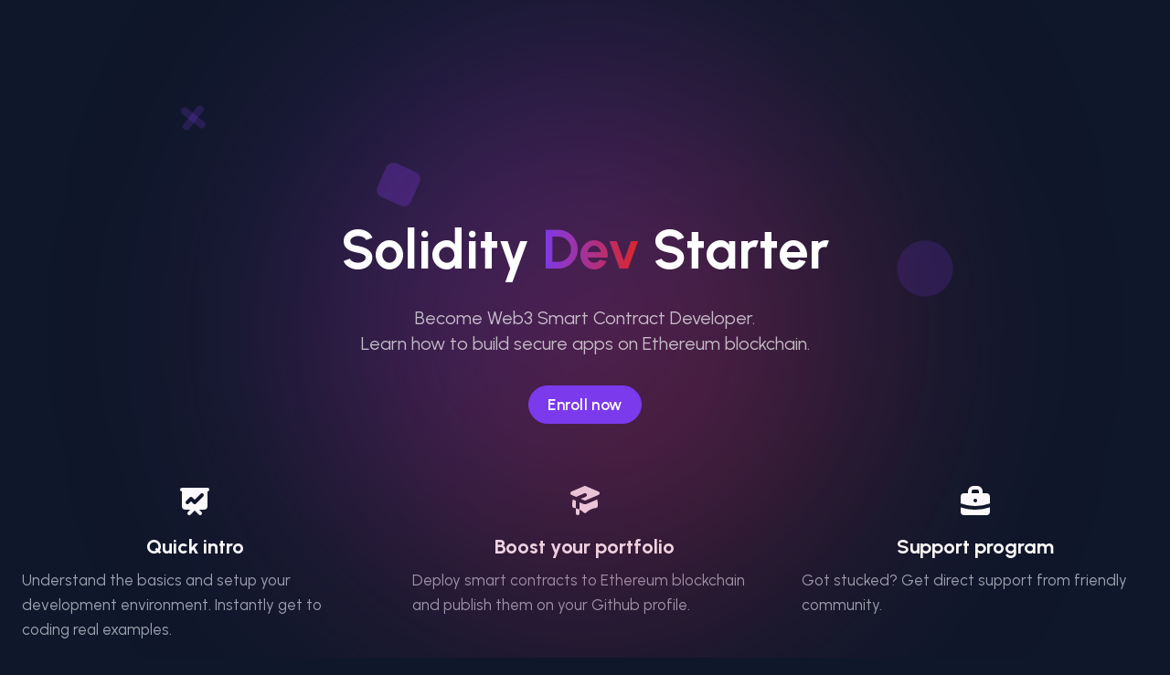

--- FILE ---
content_type: text/html; charset=utf-8
request_url: https://web3army.dev/
body_size: 9419
content:
<!DOCTYPE html><html lang="en" class="dark scroll-smooth"><head><meta charSet="utf-8"/><title>Solidity Dev Starter - Become Web3 Developer</title><meta name="description" content="Become Web3 Developer and learn how to build secure apps on Ethereum blockchain."/><meta property="og:image" content="https://web3army.dev/solidity-dev-starter-og-image.jpeg"/><meta name="viewport" content="width=device-width, initial-scale=1"/><link rel="icon" href="/favicon.ico"/><meta name="next-head-count" content="6"/><link rel="preload" href="/_next/static/css/7c40cc1a1f9bb171.css" as="style"/><link rel="stylesheet" href="/_next/static/css/7c40cc1a1f9bb171.css" data-n-g=""/><noscript data-n-css=""></noscript><script defer="" nomodule="" src="/_next/static/chunks/polyfills-c67a75d1b6f99dc8.js"></script><script src="/_next/static/chunks/webpack-4d6a1d5fcadc567a.js" defer=""></script><script src="/_next/static/chunks/framework-50116e63224baba2.js" defer=""></script><script src="/_next/static/chunks/main-2a3137e9ef785c9c.js" defer=""></script><script src="/_next/static/chunks/pages/_app-d81fd283ef7e2354.js" defer=""></script><script src="/_next/static/chunks/2cca2479-1f9b452e39a1ca2c.js" defer=""></script><script src="/_next/static/chunks/996-a7f077c8e1eedacf.js" defer=""></script><script src="/_next/static/chunks/675-3171fbb66937b3d3.js" defer=""></script><script src="/_next/static/chunks/603-3c2f91a059c2107b.js" defer=""></script><script src="/_next/static/chunks/pages/index-dee7b0ccfbd6806c.js" defer=""></script><script src="/_next/static/YeGey3IQhajnSnaoHAalX/_buildManifest.js" defer=""></script><script src="/_next/static/YeGey3IQhajnSnaoHAalX/_ssgManifest.js" defer=""></script></head><body class="font-urbanist text-base text-black dark:text-white dark:bg-slate-900"><div id="__next"><span class="fixed blur-[200px] w-[600px] h-[600px] rounded-full top-1/2 -translate-x-1/2 left-1/2 -translate-y-1/2 bg-gradient-to-tl from-red-600/20 to-violet-600/20 dark:from-red-600/40 dark:to-violet-600/40"></span><nav id="topnav" class="defaultscroll is-sticky hidden"><div class="container"><a class="logo pl-0" href="index.html"><span class="inline-block sm:hidden">Web3Army.dev</span><div class="sm:block hidden"><span class="inline-block dark:hidden h-7">Web3Army.dev</span><span class="hidden dark:inline-block h-7">Web3Army.dev</span></div></a><div class="menu-extras"><div class="menu-item"><a class="navbar-toggle" id="isToggle"><div class="lines"><span></span><span></span><span></span></div></a></div></div><ul class="buy-button list-none mb-0"><li class="inline-block mb-0"><div class="form-icon relative"><i class="uil uil-search text-lg absolute top-1/2 -translate-y-1/2 left-3"></i><input type="text" class="form-input pl-10 rounded-3xl sm:w-44 w-28 bg-white dark:bg-slate-900" name="s" id="searchItem" placeholder="Search..."/></div></li><li class="inline-block pl-1 mb-0"><a id="connectWallet" class="btn btn-icon rounded-full bg-violet-600 hover:bg-violet-700 border-violet-600 hover:border-violet-700 text-white"><i class="uil uil-wallet"></i></a></li><li class="inline-block pl-1 mb-0"><a href="" class="btn btn-icon rounded-full bg-violet-600 hover:bg-violet-700 border-violet-600 hover:border-violet-700 text-white"><img src="assets/images/client/05.jpg" class="rounded-full" alt=""/></a></li></ul><div id="navigation"><ul class="navigation-menu justify-end"><li class="has-submenu parent-menu-item"><a href="javascript:void(0)">Home</a><span class="menu-arrow"></span><ul class="submenu"><li><a href="index.html" class="sub-menu-item">Home One</a></li><li><a href="index-two.html" class="sub-menu-item">Home Two</a></li><li><a href="index-three.html" class="sub-menu-item">Home Three</a></li><li><a href="index-four.html" class="sub-menu-item">Home Four <span class="bg-gray-50 dark:bg-slate-800 text-[10px] shadow shadow-gray-300 dark:shadow-gray-700 font-bold px-2.5 py-0.5 rounded h-5 ml-1">Light</span></a></li><li><a href="index-five.html" class="sub-menu-item">Home Five <span class="bg-gray-50 dark:bg-slate-800 text-[10px] shadow shadow-gray-300 dark:shadow-gray-700 font-bold px-2.5 py-0.5 rounded h-5 ml-1">Light</span></a></li><li><a href="index-six.html" class="sub-menu-item">Home Six <span class="bg-gray-50 dark:bg-slate-800 text-[10px] shadow shadow-gray-300 dark:shadow-gray-700 font-bold px-2.5 py-0.5 rounded h-5 ml-1">Light</span></a></li></ul></li><li class="has-submenu parent-parent-menu-item"><a href="javascript:void(0)">Explore</a><span class="menu-arrow"></span><ul class="submenu"><li><a href="explore-one.html" class="sub-menu-item"> Explore One</a></li><li><a href="explore-two.html" class="sub-menu-item"> Explore Two</a></li><li><a href="explore-three.html" class="sub-menu-item"> Explore Three</a></li><li><a href="auction.html" class="sub-menu-item">Live Auction</a></li><li><a href="item-detail.html" class="sub-menu-item"> Item Detail</a></li><li><a href="activity.html" class="sub-menu-item"> Activities</a></li><li><a href="collections.html" class="sub-menu-item">Collections</a></li><li><a href="upload-work.html" class="sub-menu-item">Upload Works</a></li></ul></li><li><a href="wallet.html" class="sub-menu-item">Wallet</a></li><li class="has-submenu parent-parent-menu-item"><a href="javascript:void(0)">Pages</a><span class="menu-arrow"></span><ul class="submenu"><li><a href="aboutus.html" class="sub-menu-item">About Us</a></li><li class="has-submenu parent-menu-item"><a href="javascript:void(0)"> Creator </a><span class="submenu-arrow"></span><ul class="submenu"><li><a href="creators.html" class="sub-menu-item"> Creators</a></li><li><a href="creator-profile.html" class="sub-menu-item"> Creator Profile</a></li><li><a href="creator-profile-edit.html" class="sub-menu-item"> Profile Edit</a></li><li><a href="become-creator.html" class="sub-menu-item"> Become Creator</a></li></ul></li><li class="has-submenu parent-menu-item"><a href="javascript:void(0)"> Blog </a><span class="submenu-arrow"></span><ul class="submenu"><li><a href="blogs.html" class="sub-menu-item"> Blogs</a></li><li><a href="blog-detail.html" class="sub-menu-item"> Blog Detail</a></li></ul></li><li class="has-submenu parent-menu-item"><a href="javascript:void(0)"> Auth Pages </a><span class="submenu-arrow"></span><ul class="submenu"><li><a href="login.html" class="sub-menu-item"> Login</a></li><li><a href="signup.html" class="sub-menu-item"> Signup</a></li><li><a href="reset-password.html" class="sub-menu-item"> Forgot Password</a></li><li><a href="lock-screen.html" class="sub-menu-item"> Lock Screen</a></li></ul></li><li class="has-submenu parent-menu-item"><a href="javascript:void(0)"> Special </a><span class="submenu-arrow"></span><ul class="submenu"><li><a href="comingsoon.html" class="sub-menu-item"> Coming Soon</a></li><li><a href="maintenance.html" class="sub-menu-item"> Maintenance</a></li><li><a href="error.html" class="sub-menu-item"> 404!</a></li><li><a href="thankyou.html" class="sub-menu-item"> Thank you</a></li></ul></li><li class="has-submenu parent-menu-item"><a href="javascript:void(0)"> Help Center </a><span class="submenu-arrow"></span><ul class="submenu"><li><a href="helpcenter-overview.html" class="sub-menu-item"> Overview</a></li><li><a href="helpcenter-faqs.html" class="sub-menu-item"> FAQs</a></li><li><a href="helpcenter-guides.html" class="sub-menu-item"> Guides</a></li><li><a href="helpcenter-support.html" class="sub-menu-item"> Support</a></li></ul></li><li><a href="terms.html" class="sub-menu-item">Terms Policy</a></li><li><a href="privacy.html" class="sub-menu-item">Privacy Policy</a></li></ul></li><li><a href="contact.html" class="sub-menu-item">Contact</a></li></ul></div></div></nav><section class="relative md:pt-48 pt-36 overflow-hidden"><div class="container"><div class="grid grid-cols-1 justify-center text-center mt-10"><div class="relative"><div class="relative mb-5"><h1 class="font-bold lg:leading-snug leading-snug text-4xl lg:text-6xl">Solidity <span class="bg-gradient-to-l from-red-600 to-violet-600 text-transparent bg-clip-text">Dev</span> Starter</h1><div class="overflow-hidden after:content-[&#x27;&#x27;] after:absolute after:h-10 after:w-10 after:bg-violet-600/10 dark:after:bg-violet-600/30 after:-top-[50px] after:left-[30%] after:-z-1 after:rounded-lg after:animate-[spin_10s_linear_infinite]"></div><div class="overflow-hidden after:content-[&#x27;&#x27;] after:absolute after:h-10 after:w-10 after:bg-violet-600/20 dark:after:bg-violet-600/40 after:bottom-[0] after:right-[15%] after:-z-1 after:rounded-full after:animate-ping"></div></div><p class="text-slate-400 dark:text-white/70 text-lg max-w-xl mx-auto">Become Web3 Smart Contract Developer. <br/>Learn how to build secure apps on Ethereum blockchain. </p><div class="mt-8"><a class="btn bg-violet-600 hover:bg-violet-700 border-violet-600 hover:border-violet-700 text-white rounded-full" href="/api/buy">Enroll now</a></div></div></div><div class="relative animate-[spin_30s_linear_infinite] -z-1"><span class="after:absolute after:left-0 after:bottom-1/2 after:translate-y-1/2 after:h-2 after:w-8 after:rounded-md after:bg-violet-600/20 relative after:z-10"></span><span class="after:absolute after:left-0 after:bottom-1/2 after:translate-y-1/2 after:rotate-90 after:h-2 after:w-8 after:rounded-md after:bg-violet-600/20 relative after:z-10"></span></div></div></section><section class=""><div class="py-8 px-4 mx-auto max-w-screen-xl sm:py-16 lg:px-6"><div class="space-y-8 md:grid md:grid-cols-2 lg:grid-cols-3 md:gap-12 md:space-y-0"><div><div class="flex justify-center items-center mb-4"><svg class="w-10 h-10 text-primary-600 dark:text-primary-300" fill="currentColor" viewBox="0 0 20 20" xmlns="http://www.w3.org/2000/svg"><path fill-rule="evenodd" d="M3 3a1 1 0 000 2v8a2 2 0 002 2h2.586l-1.293 1.293a1 1 0 101.414 1.414L10 15.414l2.293 2.293a1 1 0 001.414-1.414L12.414 15H15a2 2 0 002-2V5a1 1 0 100-2H3zm11.707 4.707a1 1 0 00-1.414-1.414L10 9.586 8.707 8.293a1 1 0 00-1.414 0l-2 2a1 1 0 101.414 1.414L8 10.414l1.293 1.293a1 1 0 001.414 0l4-4z" clip-rule="evenodd"></path></svg></div><h3 class="mb-2 text-xl font-bold dark:text-white text-center">Quick intro</h3><p class="text-gray-500 dark:text-gray-400">Understand the basics and setup your development environment. Instantly get to coding real examples.</p></div><div><div class="flex justify-center items-center mb-4"><svg class="w-10 h-10 text-primary-600 dark:text-primary-300" fill="currentColor" viewBox="0 0 20 20" xmlns="http://www.w3.org/2000/svg"><path d="M10.394 2.08a1 1 0 00-.788 0l-7 3a1 1 0 000 1.84L5.25 8.051a.999.999 0 01.356-.257l4-1.714a1 1 0 11.788 1.838L7.667 9.088l1.94.831a1 1 0 00.787 0l7-3a1 1 0 000-1.838l-7-3zM3.31 9.397L5 10.12v4.102a8.969 8.969 0 00-1.05-.174 1 1 0 01-.89-.89 11.115 11.115 0 01.25-3.762zM9.3 16.573A9.026 9.026 0 007 14.935v-3.957l1.818.78a3 3 0 002.364 0l5.508-2.361a11.026 11.026 0 01.25 3.762 1 1 0 01-.89.89 8.968 8.968 0 00-5.35 2.524 1 1 0 01-1.4 0zM6 18a1 1 0 001-1v-2.065a8.935 8.935 0 00-2-.712V17a1 1 0 001 1z"></path></svg></div><h3 class="mb-2 text-xl font-bold dark:text-white text-center">Boost your portfolio</h3><p class="text-gray-500 dark:text-gray-400">Deploy smart contracts to Ethereum blockchain and publish them on your Github profile.</p></div><div><div class="flex justify-center items-center mb-4"><div><svg class="w-10 h-10 text-primary-600 dark:text-primary-300" fill="currentColor" viewBox="0 0 20 20" xmlns="http://www.w3.org/2000/svg"><path fill-rule="evenodd" d="M6 6V5a3 3 0 013-3h2a3 3 0 013 3v1h2a2 2 0 012 2v3.57A22.952 22.952 0 0110 13a22.95 22.95 0 01-8-1.43V8a2 2 0 012-2h2zm2-1a1 1 0 011-1h2a1 1 0 011 1v1H8V5zm1 5a1 1 0 011-1h.01a1 1 0 110 2H10a1 1 0 01-1-1z" clip-rule="evenodd"></path><path d="M2 13.692V16a2 2 0 002 2h12a2 2 0 002-2v-2.308A24.974 24.974 0 0110 15c-2.796 0-5.487-.46-8-1.308z"></path></svg></div></div><h3 class="mb-2 text-xl font-bold dark:text-white text-center">Support program</h3><p class="text-gray-500 dark:text-gray-400">Got stucked? Get direct support from friendly community.</p></div></div></div></section><section class="relative"><div class="py-8 px-6 mx-auto max-w-screen-xl sm:py-16 lg:px-6"><h2 class="mb-8 text-4xl tracking-tight font-extrabold text-gray-900 dark:text-white text-center">Agenda of this course</h2><div class="grid pt-8 text-left border-t border-gray-200 md:gap-16 dark:border-gray-700 md:grid-cols-2"><div class="px-8"><div><p>✅ Prepare MetaMask wallet for development</p></div><div><p>✅ Deploy first contract ever</p></div><div><p>✅ Exploring blockchain with Etherscan</p></div><div><p>✅ Storing numbers in the contract</p></div><div><p>✅ Layout of the Solidity source files</p></div><div><p>✅ Guarding functions with require()</p></div><div><p>✅ Using msg.sender</p></div><div><p>✅ Constructor functions</p></div><div><p>✅ Sending ether with payable functions</p></div><div><p>✅ Ether units like WEI, GWEI</p></div><div><p>✅ Sending ether from contracts</p></div><div><p>✅ Simple whitelisting of addresses</p></div><div><p>👍 Functions with modifiers</p></div></div><div class="px-8"><div><p>👍 Views and pure functions</p></div><div><p>👍 Inheritance of contracts</p></div><div><p>👍 Import contracts from files or Github</p></div><div><p>👍 Emitting events</p></div><div><p>👍 Creating and understanding ERC20 / ERC721 tokens</p></div><div><p>👍 Using timestamps</p></div><div><p>👍 Calling contracts from your code</p></div><div><p>👍 Verifying signatures</p></div><div><p>👍 Useful ERCs and EIPs</p></div><div><p>👍 Common security isssues and how to avoid them</p></div><div><p>👍 Upgradable smart contracts</p></div><div><p>👍 Gas optimizations</p></div><div><p>👍 Reading and analyzing security audits</p></div></div></div><div class="mt-5 flex justify-center items-center"><img class="max-w-full max-h-full" src="/screenshot-course.jpg" alt="Screenshot from platform"/></div></div></section><div class="py-16"><div class="m-auto text-center"><h2 class="mb-8 text-4xl tracking-tight font-extrabold text-gray-900 dark:text-white text-center">Testimonials</h2></div><section class="bg-white dark:bg-gray-900"><div class="max-w-screen-xl px-4 py-8 mx-auto text-center lg:py-16 lg:px-6"><figure class="max-w-screen-md mx-auto"><svg class="h-12 mx-auto mb-3 text-gray-400 dark:text-gray-600" viewBox="0 0 24 27" fill="none" xmlns="http://www.w3.org/2000/svg"><path d="M14.017 18L14.017 10.609C14.017 4.905 17.748 1.039 23 0L23.995 2.151C21.563 3.068 20 5.789 20 8H24V18H14.017ZM0 18V10.609C0 4.905 3.748 1.038 9 0L9.996 2.151C7.563 3.068 6 5.789 6 8H9.983L9.983 18L0 18Z" fill="currentColor"></path></svg><blockquote><p class="text-2xl font-medium text-gray-900 dark:text-white">&quot; Solidity Starter is an excellent choice for developers who just jumped into web3 and wants to turn their own ideas into a real smart contract code. No bullshit talking, only writing code with newest features for blazing fast development. Sometimes you may feel, you&#x27;re hacking something. &quot;</p></blockquote><figcaption class="flex items-center justify-center mt-6 space-x-3"><img alt="profile picture" srcSet="/_next/image?url=%2Fkuba-pusiak.jpeg&amp;w=64&amp;q=75 1x, /_next/image?url=%2Fkuba-pusiak.jpeg&amp;w=128&amp;q=75 2x" src="/_next/image?url=%2Fkuba-pusiak.jpeg&amp;w=128&amp;q=75" width="50" height="50" decoding="async" data-nimg="1" class="w-10 h-10 rounded-full" loading="lazy" style="color:transparent"/><div class="flex items-center divide-x-2 divide-gray-500 dark:divide-gray-700"><div class="pr-3 font-medium text-gray-900 dark:text-white">Jakub Pusiak</div><div class="pl-3 text-sm font-light text-gray-500 dark:text-gray-400">Senior Frontend Software Engineer</div></div></figcaption></figure></div></section><section class="bg-white dark:bg-gray-900"><div class="max-w-screen-xl px-4 py-8 mx-auto text-center lg:py-16 lg:px-6"><figure class="max-w-screen-md mx-auto"><svg class="h-12 mx-auto mb-3 text-gray-400 dark:text-gray-600" viewBox="0 0 24 27" fill="none" xmlns="http://www.w3.org/2000/svg"><path d="M14.017 18L14.017 10.609C14.017 4.905 17.748 1.039 23 0L23.995 2.151C21.563 3.068 20 5.789 20 8H24V18H14.017ZM0 18V10.609C0 4.905 3.748 1.038 9 0L9.996 2.151C7.563 3.068 6 5.789 6 8H9.983L9.983 18L0 18Z" fill="currentColor"></path></svg><blockquote><p class="text-2xl font-medium text-gray-900 dark:text-white">&quot; Thanks to the course, I learned not only about Solidity but also about the tools that make working in this environment easier. I can recommend this course to anyone who wants to start their adventure and enter the world of Solidity and Web3. &quot;</p></blockquote><figcaption class="flex items-center justify-center mt-6 space-x-3"><img alt="profile picture" srcSet="/_next/image?url=%2Fkacper-adler.jpeg&amp;w=64&amp;q=75 1x, /_next/image?url=%2Fkacper-adler.jpeg&amp;w=128&amp;q=75 2x" src="/_next/image?url=%2Fkacper-adler.jpeg&amp;w=128&amp;q=75" width="50" height="50" decoding="async" data-nimg="1" class="w-10 h-10 rounded-full" loading="lazy" style="color:transparent"/><div class="flex items-center divide-x-2 divide-gray-500 dark:divide-gray-700"><div class="pr-3 font-medium text-gray-900 dark:text-white">Kacper Adler</div><div class="pl-3 text-sm font-light text-gray-500 dark:text-gray-400">Frontend Developer</div></div></figcaption></figure></div></section><section class="bg-white dark:bg-gray-900"><div class="max-w-screen-xl px-4 py-8 mx-auto text-center lg:py-16 lg:px-6"><figure class="max-w-screen-md mx-auto"><svg class="h-12 mx-auto mb-3 text-gray-400 dark:text-gray-600" viewBox="0 0 24 27" fill="none" xmlns="http://www.w3.org/2000/svg"><path d="M14.017 18L14.017 10.609C14.017 4.905 17.748 1.039 23 0L23.995 2.151C21.563 3.068 20 5.789 20 8H24V18H14.017ZM0 18V10.609C0 4.905 3.748 1.038 9 0L9.996 2.151C7.563 3.068 6 5.789 6 8H9.983L9.983 18L0 18Z" fill="currentColor"></path></svg><blockquote><p class="text-2xl font-medium text-gray-900 dark:text-white">&quot; I wholeheartedly recommend Artur&#x27;s Solidity course. Despite having previously created several contracts, I discovered fascinating tips and tricks regarding optimization and security throughout the course. The knowledge imparted in the lessons, along with the accompanying homework assignments, provides a more comprehensive learning experience compared to other pricier courses on the subject. &quot;</p></blockquote><figcaption class="flex items-center justify-center mt-6 space-x-3"><img alt="profile picture" srcSet="/_next/image?url=%2Flukasz-charubin.jpeg&amp;w=64&amp;q=75 1x, /_next/image?url=%2Flukasz-charubin.jpeg&amp;w=128&amp;q=75 2x" src="/_next/image?url=%2Flukasz-charubin.jpeg&amp;w=128&amp;q=75" width="50" height="50" decoding="async" data-nimg="1" class="w-10 h-10 rounded-full" loading="lazy" style="color:transparent"/><div class="flex items-center divide-x-2 divide-gray-500 dark:divide-gray-700"><div class="pr-3 font-medium text-gray-900 dark:text-white">Łukasz Charubin</div><div class="pl-3 text-sm font-light text-gray-500 dark:text-gray-400">CTO</div></div></figcaption></figure></div></section><section class="bg-white dark:bg-gray-900"><div class="max-w-screen-xl px-4 py-8 mx-auto text-center lg:py-16 lg:px-6"><figure class="max-w-screen-md mx-auto"><svg class="h-12 mx-auto mb-3 text-gray-400 dark:text-gray-600" viewBox="0 0 24 27" fill="none" xmlns="http://www.w3.org/2000/svg"><path d="M14.017 18L14.017 10.609C14.017 4.905 17.748 1.039 23 0L23.995 2.151C21.563 3.068 20 5.789 20 8H24V18H14.017ZM0 18V10.609C0 4.905 3.748 1.038 9 0L9.996 2.151C7.563 3.068 6 5.789 6 8H9.983L9.983 18L0 18Z" fill="currentColor"></path></svg><blockquote><p class="text-2xl font-medium text-gray-900 dark:text-white">&quot;There is propably no better way to enter blockchain and Solidity world. No academic language - Artur explains it in the way that average human can understand&quot;</p></blockquote><figcaption class="flex items-center justify-center mt-6 space-x-3"><img alt="profile picture" srcSet="/_next/image?url=%2Fkamil-szewczyk-thumb.jpeg&amp;w=64&amp;q=75 1x, /_next/image?url=%2Fkamil-szewczyk-thumb.jpeg&amp;w=128&amp;q=75 2x" src="/_next/image?url=%2Fkamil-szewczyk-thumb.jpeg&amp;w=128&amp;q=75" width="50" height="50" decoding="async" data-nimg="1" class="w-10 h-10 rounded-full" loading="lazy" style="color:transparent"/><div class="flex items-center divide-x-2 divide-gray-500 dark:divide-gray-700"><div class="pr-3 font-medium text-gray-900 dark:text-white">Kamil Szewczyk</div><div class="pl-3 text-sm font-light text-gray-500 dark:text-gray-400">Front-end dev</div></div></figcaption></figure></div></section><section class="bg-white dark:bg-gray-900"><div class="max-w-screen-xl px-4 py-8 mx-auto text-center lg:py-16 lg:px-6"><figure class="max-w-screen-md mx-auto"><svg class="h-12 mx-auto mb-3 text-gray-400 dark:text-gray-600" viewBox="0 0 24 27" fill="none" xmlns="http://www.w3.org/2000/svg"><path d="M14.017 18L14.017 10.609C14.017 4.905 17.748 1.039 23 0L23.995 2.151C21.563 3.068 20 5.789 20 8H24V18H14.017ZM0 18V10.609C0 4.905 3.748 1.038 9 0L9.996 2.151C7.563 3.068 6 5.789 6 8H9.983L9.983 18L0 18Z" fill="currentColor"></path></svg><blockquote><p class="text-2xl font-medium text-gray-900 dark:text-white">&quot;I have been in the blockchain world since 2017 but had never seriously programmed in Solidity before. As a Python programmer, I believe that this course provides enough knowledge to take my first steps as a Blockchain Dev. The course offers excellent explanations, rich content, and practical examples that enable a deep understanding of complex concepts.&quot;</p></blockquote><figcaption class="flex items-center justify-center mt-6 space-x-3"><img alt="profile picture" srcSet="/_next/image?url=%2Fdaniel-milewski-thumb.avif&amp;w=64&amp;q=75 1x, /_next/image?url=%2Fdaniel-milewski-thumb.avif&amp;w=128&amp;q=75 2x" src="/_next/image?url=%2Fdaniel-milewski-thumb.avif&amp;w=128&amp;q=75" width="50" height="50" decoding="async" data-nimg="1" class="w-10 h-10 rounded-full" loading="lazy" style="color:transparent"/><div class="flex items-center divide-x-2 divide-gray-500 dark:divide-gray-700"><div class="pr-3 font-medium text-gray-900 dark:text-white">Daniel Milewski</div><div class="pl-3 text-sm font-light text-gray-500 dark:text-gray-400">Programmer</div></div></figcaption></figure></div></section><section class="bg-white dark:bg-gray-900"><div class="max-w-screen-xl px-4 py-8 mx-auto text-center lg:py-16 lg:px-6"><figure class="max-w-screen-md mx-auto"><svg class="h-12 mx-auto mb-3 text-gray-400 dark:text-gray-600" viewBox="0 0 24 27" fill="none" xmlns="http://www.w3.org/2000/svg"><path d="M14.017 18L14.017 10.609C14.017 4.905 17.748 1.039 23 0L23.995 2.151C21.563 3.068 20 5.789 20 8H24V18H14.017ZM0 18V10.609C0 4.905 3.748 1.038 9 0L9.996 2.151C7.563 3.068 6 5.789 6 8H9.983L9.983 18L0 18Z" fill="currentColor"></path></svg><blockquote><p class="text-2xl font-medium text-gray-900 dark:text-white">&quot;This is my second course with Artur. The first one was Next.js, and I was really pleased with it. Taking part in the Solidity course provided me with strong foundations and a good understanding of building secure smart contracts. The course is not only about video lessons; it also includes a helpful community on Discord, where Artur is active and supportive. The frequent course updates are noteworthy as well. I highly recommend it; in my opinion, it&#x27;s the best course for Smart Contract Developers.&quot;</p></blockquote><figcaption class="flex items-center justify-center mt-6 space-x-3"><img alt="profile picture" srcSet="/_next/image?url=%2Fmateusz-twardy-thumb.jpeg&amp;w=64&amp;q=75 1x, /_next/image?url=%2Fmateusz-twardy-thumb.jpeg&amp;w=128&amp;q=75 2x" src="/_next/image?url=%2Fmateusz-twardy-thumb.jpeg&amp;w=128&amp;q=75" width="50" height="50" decoding="async" data-nimg="1" class="w-10 h-10 rounded-full" loading="lazy" style="color:transparent"/><div class="flex items-center divide-x-2 divide-gray-500 dark:divide-gray-700"><div class="pr-3 font-medium text-gray-900 dark:text-white">Mateusz Twardy</div><div class="pl-3 text-sm font-light text-gray-500 dark:text-gray-400">Full Stack Engineer</div></div></figcaption></figure></div></section></div><div class="py-16"><div class="container m-auto px-6 space-y-8 md:px-12 lg:px-56"><div class="m-auto text-center"><h2 class="text-2xl font-bold">Tools and technologies covered</h2></div><div class="grid grid-cols-2 sm:grid-cols-3 md:grid-cols-4"><div class="p-4"><img alt="" srcSet="/_next/image?url=%2Fethereum_logo.jpg&amp;w=640&amp;q=75 1x, /_next/image?url=%2Fethereum_logo.jpg&amp;w=1080&amp;q=75 2x" src="/_next/image?url=%2Fethereum_logo.jpg&amp;w=1080&amp;q=75" width="420" height="130" decoding="async" data-nimg="1" class="" loading="lazy" style="color:transparent"/></div><div class="p-4"><img alt="" srcSet="/_next/image?url=%2Fhardhat_logo.jpg&amp;w=640&amp;q=75 1x, /_next/image?url=%2Fhardhat_logo.jpg&amp;w=1080&amp;q=75 2x" src="/_next/image?url=%2Fhardhat_logo.jpg&amp;w=1080&amp;q=75" width="420" height="130" decoding="async" data-nimg="1" class="" loading="lazy" style="color:transparent"/></div><div class="p-4"><img alt="" srcSet="/_next/image?url=%2Fremix_logo.jpg&amp;w=640&amp;q=75 1x, /_next/image?url=%2Fremix_logo.jpg&amp;w=1080&amp;q=75 2x" src="/_next/image?url=%2Fremix_logo.jpg&amp;w=1080&amp;q=75" width="420" height="130" decoding="async" data-nimg="1" class="" loading="lazy" style="color:transparent"/></div><div class="p-4"><img alt="" srcSet="/_next/image?url=%2Fopensea_logo.png&amp;w=640&amp;q=75 1x, /_next/image?url=%2Fopensea_logo.png&amp;w=1080&amp;q=75 2x" src="/_next/image?url=%2Fopensea_logo.png&amp;w=1080&amp;q=75" width="420" height="130" decoding="async" data-nimg="1" class="" loading="lazy" style="color:transparent"/></div><div class="p-4"><img alt="" srcSet="/_next/image?url=%2Fipfs_logo.jpg&amp;w=640&amp;q=75 1x, /_next/image?url=%2Fipfs_logo.jpg&amp;w=1080&amp;q=75 2x" src="/_next/image?url=%2Fipfs_logo.jpg&amp;w=1080&amp;q=75" width="420" height="130" decoding="async" data-nimg="1" class="" loading="lazy" style="color:transparent"/></div></div></div></div><section class="overflow-hidden sm:grid sm:grid-cols-2"><div class="p-8 md:p-12 lg:px-16 lg:py-24"><div class="mx-auto max-w-xl text-center sm:text-left"><h2 class="text-2xl font-bold md:text-3xl">Who&#x27;s behind the Solidity Starter Pack?</h2><p class="md:mt-4 md:block">Hi! My name is Artur Chmaro and I have 4+ years of experience in Web3 development and more than 12 years of experience in the Web1/Web2 world. Currently I&#x27;m working as CTO in Web3 startup called license.rocks.<br/><br/>I created the course I would like to find at the beginning of my adventure with smart contracts. Concrete and concise lessons. Sample projects similar to those from real clients. No bullshit or outdated information.</p><p class="md:mt-4 md:block">Learn solid fundamentals of developing Solidity smart contract and boost your developer career. You will also learn how to deploy NFT, ERC20, and ERC1155 contracts and extend them with custom features.</p></div></div><img alt="Student" sizes="(max-width: 768px) 100vw, (max-width: 1200px) 50vw, 33vw" srcSet="/_next/image?url=%2Fartur.jpg&amp;w=256&amp;q=75 256w, /_next/image?url=%2Fartur.jpg&amp;w=384&amp;q=75 384w, /_next/image?url=%2Fartur.jpg&amp;w=640&amp;q=75 640w, /_next/image?url=%2Fartur.jpg&amp;w=750&amp;q=75 750w, /_next/image?url=%2Fartur.jpg&amp;w=828&amp;q=75 828w, /_next/image?url=%2Fartur.jpg&amp;w=1080&amp;q=75 1080w, /_next/image?url=%2Fartur.jpg&amp;w=1200&amp;q=75 1200w, /_next/image?url=%2Fartur.jpg&amp;w=1920&amp;q=75 1920w, /_next/image?url=%2Fartur.jpg&amp;w=2048&amp;q=75 2048w, /_next/image?url=%2Fartur.jpg&amp;w=3840&amp;q=75 3840w" src="/_next/image?url=%2Fartur.jpg&amp;w=3840&amp;q=75" width="1270" height="640" decoding="async" data-nimg="1" class="w-full object-cover sm:h-full" loading="lazy" style="color:transparent"/></section><section class="relative md:py-24 py-16"><div class="py-8 px-4 mx-auto max-w-screen-xl sm:py-16 lg:px-6"><h2 class="mb-8 text-4xl tracking-tight font-extrabold text-gray-900 dark:text-white text-center">FAQ</h2><div class="grid pt-8 text-left border-t border-gray-200 md:gap-16 dark:border-gray-700 md:grid-cols-2"><div><div class="mb-10"><h3 class="flex items-center mb-4 text-lg font-medium text-gray-900 dark:text-white"> <svg class="flex-shrink-0 mr-2 w-5 h-5 text-gray-500 dark:text-gray-400" fill="currentColor" viewBox="0 0 20 20" xmlns="http://www.w3.org/2000/svg"><path fill-rule="evenodd" d="M18 10a8 8 0 11-16 0 8 8 0 0116 0zm-8-3a1 1 0 00-.867.5 1 1 0 11-1.731-1A3 3 0 0113 8a3.001 3.001 0 01-2 2.83V11a1 1 0 11-2 0v-1a1 1 0 011-1 1 1 0 100-2zm0 8a1 1 0 100-2 1 1 0 000 2z" clip-rule="evenodd"></path></svg> What happens after I buy?  </h3><p class="text-gray-500 dark:text-gray-400">You will get an automatic e-mail with an invitation to the course platform. All lessons are ready for you! </p></div><div class="mb-10"><h3 class="flex items-center mb-4 text-lg font-medium text-gray-900 dark:text-white"> <svg class="flex-shrink-0 mr-2 w-5 h-5 text-gray-500 dark:text-gray-400" fill="currentColor" viewBox="0 0 20 20" xmlns="http://www.w3.org/2000/svg"><path fill-rule="evenodd" d="M18 10a8 8 0 11-16 0 8 8 0 0116 0zm-8-3a1 1 0 00-.867.5 1 1 0 11-1.731-1A3 3 0 0113 8a3.001 3.001 0 01-2 2.83V11a1 1 0 11-2 0v-1a1 1 0 011-1 1 1 0 100-2zm0 8a1 1 0 100-2 1 1 0 000 2z" clip-rule="evenodd"></path></svg> I have zero programming experience. Is this course for me?  </h3><p class="text-gray-500 dark:text-gray-400">The whole material is prepared for people without any programming knowledge. However, it would be much easier for you to understand concepts like variables, loops, and functions if you coded something before. Basic JavaScript understading is needed for lessons about Hardhat and writing automatic tests.</p></div><div class="mb-10"><h3 class="flex items-center mb-4 text-lg font-medium text-gray-900 dark:text-white"> <svg class="flex-shrink-0 mr-2 w-5 h-5 text-gray-500 dark:text-gray-400" fill="currentColor" viewBox="0 0 20 20" xmlns="http://www.w3.org/2000/svg"><path fill-rule="evenodd" d="M18 10a8 8 0 11-16 0 8 8 0 0116 0zm-8-3a1 1 0 00-.867.5 1 1 0 11-1.731-1A3 3 0 0113 8a3.001 3.001 0 01-2 2.83V11a1 1 0 11-2 0v-1a1 1 0 011-1 1 1 0 100-2zm0 8a1 1 0 100-2 1 1 0 000 2z" clip-rule="evenodd"></path></svg> How lessons are looking?  </h3><p class="text-gray-500 dark:text-gray-400">All lessons are recorded and available on the platform. Besides that, I’m organizing live lessons with students. Every live is recoreder and published to the platform.</p></div><div class="mb-10"><h3 class="flex items-center mb-4 text-lg font-medium text-gray-900 dark:text-white"> <svg class="flex-shrink-0 mr-2 w-5 h-5 text-gray-500 dark:text-gray-400" fill="currentColor" viewBox="0 0 20 20" xmlns="http://www.w3.org/2000/svg"><path fill-rule="evenodd" d="M18 10a8 8 0 11-16 0 8 8 0 0116 0zm-8-3a1 1 0 00-.867.5 1 1 0 11-1.731-1A3 3 0 0113 8a3.001 3.001 0 01-2 2.83V11a1 1 0 11-2 0v-1a1 1 0 011-1 1 1 0 100-2zm0 8a1 1 0 100-2 1 1 0 000 2z" clip-rule="evenodd"></path></svg> Do I get an invoice?  </h3><p class="text-gray-500 dark:text-gray-400">Sure, just select this option in the checkout or request it after the purchase.</p></div></div><div><div class="mb-10"><h3 class="flex items-center mb-4 text-lg font-medium text-gray-900 dark:text-white"> <svg class="flex-shrink-0 mr-2 w-5 h-5 text-gray-500 dark:text-gray-400" fill="currentColor" viewBox="0 0 20 20" xmlns="http://www.w3.org/2000/svg"><path fill-rule="evenodd" d="M18 10a8 8 0 11-16 0 8 8 0 0116 0zm-8-3a1 1 0 00-.867.5 1 1 0 11-1.731-1A3 3 0 0113 8a3.001 3.001 0 01-2 2.83V11a1 1 0 11-2 0v-1a1 1 0 011-1 1 1 0 100-2zm0 8a1 1 0 100-2 1 1 0 000 2z" clip-rule="evenodd"></path></svg> Why so expensive? Why not free?</h3><p class="text-gray-500 dark:text-gray-400">There are plenty of free resources to learn Solidity online. However, this course has everything packed and curated in one place. You do not have to waste time finding and evaluating stuff online. Besides that, you have access to a closed community in which you may ask your questions. </p></div><div class="mb-10"><h3 class="flex items-center mb-4 text-lg font-medium text-gray-900 dark:text-white"> <svg class="flex-shrink-0 mr-2 w-5 h-5 text-gray-500 dark:text-gray-400" fill="currentColor" viewBox="0 0 20 20" xmlns="http://www.w3.org/2000/svg"><path fill-rule="evenodd" d="M18 10a8 8 0 11-16 0 8 8 0 0116 0zm-8-3a1 1 0 00-.867.5 1 1 0 11-1.731-1A3 3 0 0113 8a3.001 3.001 0 01-2 2.83V11a1 1 0 11-2 0v-1a1 1 0 011-1 1 1 0 100-2zm0 8a1 1 0 100-2 1 1 0 000 2z" clip-rule="evenodd"></path></svg>Is there a moneyback guarantee? </h3><p class="text-gray-500 dark:text-gray-400">Sure! If it doesn&#x27;t work for you or doesn&#x27;t give you value you thought it would, simply write me within 14 days. I will refund you. No hard feelings.   </p></div><div class="mb-10"><h3 class="flex items-center mb-4 text-lg font-medium text-gray-900 dark:text-white"> <svg class="flex-shrink-0 mr-2 w-5 h-5 text-gray-500 dark:text-gray-400" fill="currentColor" viewBox="0 0 20 20" xmlns="http://www.w3.org/2000/svg"><path fill-rule="evenodd" d="M18 10a8 8 0 11-16 0 8 8 0 0116 0zm-8-3a1 1 0 00-.867.5 1 1 0 11-1.731-1A3 3 0 0113 8a3.001 3.001 0 01-2 2.83V11a1 1 0 11-2 0v-1a1 1 0 011-1 1 1 0 100-2zm0 8a1 1 0 100-2 1 1 0 000 2z" clip-rule="evenodd"></path></svg>I have a different question… </h3><p class="text-gray-500 dark:text-gray-400">Just contact me at artur@fullstak.pl </p></div></div></div></div><div class="mt-8 text-center"><a class="btn bg-violet-600 hover:bg-violet-700 border-violet-600 hover:border-violet-700 text-white rounded-full" href="/api/buy">Enroll now</a></div></section><footer class="footer bg-dark-footer relative text-gray-200 dark:text-gray-200 mt-24"><div class="py-[30px] px-0 border-t border-gray-800 dark:border-gray-700"><div class="container text-center"><div class="grid md:grid-cols-3 items-center gap-6"><div class="md:text-left text-center"><p class="mb-0 text-gray-300">© 2023 - Artur Chmaro</p></div><div><ul class="list-none md:text-right text-center"><li class="inline mr-10"><a href="/privacy-policy">Privacy Policy</a></li><li class="inline"><a href="/terms-of-usage">Terms of Usage</a></li></ul></div><ul class="list-none md:text-right text-center"><li class="inline"><a href="https://linkedin.com/in/arturchmaro" target="_blank" rel="noreferrer" class="mx-2 btn btn-icon btn-sm border border-gray-800 rounded-md hover:border-violet-600 dark:hover:border-violet-600 hover:bg-violet-600 dark:hover:bg-violet-600"><svg aria-hidden="true" focusable="false" data-prefix="fab" data-icon="linkedin" class="svg-inline--fa fa-linkedin " role="img" xmlns="http://www.w3.org/2000/svg" viewBox="0 0 448 512" color="#fff"><path fill="currentColor" d="M416 32H31.9C14.3 32 0 46.5 0 64.3v383.4C0 465.5 14.3 480 31.9 480H416c17.6 0 32-14.5 32-32.3V64.3c0-17.8-14.4-32.3-32-32.3zM135.4 416H69V202.2h66.5V416zm-33.2-243c-21.3 0-38.5-17.3-38.5-38.5S80.9 96 102.2 96c21.2 0 38.5 17.3 38.5 38.5 0 21.3-17.2 38.5-38.5 38.5zm282.1 243h-66.4V312c0-24.8-.5-56.7-34.5-56.7-34.6 0-39.9 27-39.9 54.9V416h-66.4V202.2h63.7v29.2h.9c8.9-16.8 30.6-34.5 62.9-34.5 67.2 0 79.7 44.3 79.7 101.9V416z"></path></svg></a></li><li class="inline"><a href="https://www.youtube.com/@ArturChmaro" target="_blank" rel="noreferrer" class="mx-2 btn btn-icon btn-sm border border-gray-800 rounded-md hover:border-violet-600 dark:hover:border-violet-600 hover:bg-violet-600 dark:hover:bg-violet-600"><svg aria-hidden="true" focusable="false" data-prefix="fab" data-icon="square-youtube" class="svg-inline--fa fa-square-youtube " role="img" xmlns="http://www.w3.org/2000/svg" viewBox="0 0 448 512"><path fill="currentColor" d="M186.8 202.1l95.2 54.1-95.2 54.1V202.1zM448 80v352c0 26.5-21.5 48-48 48H48c-26.5 0-48-21.5-48-48V80c0-26.5 21.5-48 48-48h352c26.5 0 48 21.5 48 48zm-42 176.3s0-59.6-7.6-88.2c-4.2-15.8-16.5-28.2-32.2-32.4C337.9 128 224 128 224 128s-113.9 0-142.2 7.7c-15.7 4.2-28 16.6-32.2 32.4-7.6 28.5-7.6 88.2-7.6 88.2s0 59.6 7.6 88.2c4.2 15.8 16.5 27.7 32.2 31.9C110.1 384 224 384 224 384s113.9 0 142.2-7.7c15.7-4.2 28-16.1 32.2-31.9 7.6-28.5 7.6-88.1 7.6-88.1z"></path></svg></a></li><li class="inline"><a href="https://www.instagram.com/fullstak_pl/" target="_blank" rel="noreferrer" class="mx-2 btn btn-icon btn-sm border border-gray-800 rounded-md hover:border-violet-600 dark:hover:border-violet-600 hover:bg-violet-600 dark:hover:bg-violet-600"><svg aria-hidden="true" focusable="false" data-prefix="fab" data-icon="square-instagram" class="svg-inline--fa fa-square-instagram " role="img" xmlns="http://www.w3.org/2000/svg" viewBox="0 0 448 512"><path fill="currentColor" d="M224,202.66A53.34,53.34,0,1,0,277.36,256,53.38,53.38,0,0,0,224,202.66Zm124.71-41a54,54,0,0,0-30.41-30.41c-21-8.29-71-6.43-94.3-6.43s-73.25-1.93-94.31,6.43a54,54,0,0,0-30.41,30.41c-8.28,21-6.43,71.05-6.43,94.33S91,329.26,99.32,350.33a54,54,0,0,0,30.41,30.41c21,8.29,71,6.43,94.31,6.43s73.24,1.93,94.3-6.43a54,54,0,0,0,30.41-30.41c8.35-21,6.43-71.05,6.43-94.33S357.1,182.74,348.75,161.67ZM224,338a82,82,0,1,1,82-82A81.9,81.9,0,0,1,224,338Zm85.38-148.3a19.14,19.14,0,1,1,19.13-19.14A19.1,19.1,0,0,1,309.42,189.74ZM400,32H48A48,48,0,0,0,0,80V432a48,48,0,0,0,48,48H400a48,48,0,0,0,48-48V80A48,48,0,0,0,400,32ZM382.88,322c-1.29,25.63-7.14,48.34-25.85,67s-41.4,24.63-67,25.85c-26.41,1.49-105.59,1.49-132,0-25.63-1.29-48.26-7.15-67-25.85s-24.63-41.42-25.85-67c-1.49-26.42-1.49-105.61,0-132,1.29-25.63,7.07-48.34,25.85-67s41.47-24.56,67-25.78c26.41-1.49,105.59-1.49,132,0,25.63,1.29,48.33,7.15,67,25.85s24.63,41.42,25.85,67.05C384.37,216.44,384.37,295.56,382.88,322Z"></path></svg></a></li><li class="inline"><a href="https://twitter.com/ArtiChmaro" target="_blank" rel="noreferrer" class="mx-2 btn btn-icon btn-sm border border-gray-800 rounded-md hover:border-violet-600 dark:hover:border-violet-600 hover:bg-violet-600 dark:hover:bg-violet-600"><svg aria-hidden="true" focusable="false" data-prefix="fab" data-icon="square-twitter" class="svg-inline--fa fa-square-twitter " role="img" xmlns="http://www.w3.org/2000/svg" viewBox="0 0 448 512"><path fill="currentColor" d="M400 32H48C21.5 32 0 53.5 0 80v352c0 26.5 21.5 48 48 48h352c26.5 0 48-21.5 48-48V80c0-26.5-21.5-48-48-48zm-48.9 158.8c.2 2.8.2 5.7.2 8.5 0 86.7-66 186.6-186.6 186.6-37.2 0-71.7-10.8-100.7-29.4 5.3.6 10.4.8 15.8.8 30.7 0 58.9-10.4 81.4-28-28.8-.6-53-19.5-61.3-45.5 10.1 1.5 19.2 1.5 29.6-1.2-30-6.1-52.5-32.5-52.5-64.4v-.8c8.7 4.9 18.9 7.9 29.6 8.3a65.447 65.447 0 0 1-29.2-54.6c0-12.2 3.2-23.4 8.9-33.1 32.3 39.8 80.8 65.8 135.2 68.6-9.3-44.5 24-80.6 64-80.6 18.9 0 35.9 7.9 47.9 20.7 14.8-2.8 29-8.3 41.6-15.8-4.9 15.2-15.2 28-28.8 36.1 13.2-1.4 26-5.1 37.8-10.2-8.9 13.1-20.1 24.7-32.9 34z"></path></svg></a></li></ul></div></div></div></footer></div><script id="__NEXT_DATA__" type="application/json">{"props":{"pageProps":{}},"page":"/","query":{},"buildId":"YeGey3IQhajnSnaoHAalX","nextExport":true,"autoExport":true,"isFallback":false,"scriptLoader":[]}</script></body></html>

--- FILE ---
content_type: text/css; charset=utf-8
request_url: https://web3army.dev/_next/static/css/7c40cc1a1f9bb171.css
body_size: 11769
content:
@import"https://fonts.googleapis.com/css2?family=Urbanist:wght@400;500;600;700&display=swap";/*
! tailwindcss v3.2.4 | MIT License | https://tailwindcss.com
*/*,:after,:before{box-sizing:border-box;border:0 solid #e5e7eb}:after,:before{--tw-content:""}html{line-height:1.5;-webkit-text-size-adjust:100%;-moz-tab-size:4;-o-tab-size:4;tab-size:4;font-family:ui-sans-serif,system-ui,-apple-system,BlinkMacSystemFont,Segoe UI,Roboto,Helvetica Neue,Arial,Noto Sans,sans-serif,Apple Color Emoji,Segoe UI Emoji,Segoe UI Symbol,Noto Color Emoji;font-feature-settings:normal}body{margin:0;line-height:inherit}hr{height:0;color:inherit;border-top-width:1px}abbr:where([title]){-webkit-text-decoration:underline dotted;text-decoration:underline dotted}h1,h2,h3,h4,h5,h6{font-size:inherit;font-weight:inherit}a{color:inherit;text-decoration:inherit}b,strong{font-weight:bolder}code,kbd,pre,samp{font-family:ui-monospace,SFMono-Regular,Menlo,Monaco,Consolas,Liberation Mono,Courier New,monospace;font-size:1em}small{font-size:80%}sub,sup{font-size:75%;line-height:0;position:relative;vertical-align:baseline}sub{bottom:-.25em}sup{top:-.5em}table{text-indent:0;border-color:inherit;border-collapse:collapse}button,input,optgroup,select,textarea{font-family:inherit;font-size:100%;font-weight:inherit;line-height:inherit;color:inherit;margin:0;padding:0}button,select{text-transform:none}[type=button],[type=reset],[type=submit],button{-webkit-appearance:button;background-color:transparent;background-image:none}:-moz-focusring{outline:auto}:-moz-ui-invalid{box-shadow:none}progress{vertical-align:baseline}::-webkit-inner-spin-button,::-webkit-outer-spin-button{height:auto}[type=search]{-webkit-appearance:textfield;outline-offset:-2px}::-webkit-search-decoration{-webkit-appearance:none}::-webkit-file-upload-button{-webkit-appearance:button;font:inherit}summary{display:list-item}blockquote,dd,dl,figure,h1,h2,h3,h4,h5,h6,hr,p,pre{margin:0}fieldset{margin:0}fieldset,legend{padding:0}menu,ol,ul{list-style:none;margin:0;padding:0}textarea{resize:vertical}input::-moz-placeholder,textarea::-moz-placeholder{opacity:1;color:#9ca3af}input::placeholder,textarea::placeholder{opacity:1;color:#9ca3af}[role=button],button{cursor:pointer}:disabled{cursor:default}audio,canvas,embed,iframe,img,object,svg,video{display:block;vertical-align:middle}img,video{max-width:100%;height:auto}[hidden]{display:none}*,:after,:before{--tw-border-spacing-x:0;--tw-border-spacing-y:0;--tw-translate-x:0;--tw-translate-y:0;--tw-rotate:0;--tw-skew-x:0;--tw-skew-y:0;--tw-scale-x:1;--tw-scale-y:1;--tw-pan-x: ;--tw-pan-y: ;--tw-pinch-zoom: ;--tw-scroll-snap-strictness:proximity;--tw-ordinal: ;--tw-slashed-zero: ;--tw-numeric-figure: ;--tw-numeric-spacing: ;--tw-numeric-fraction: ;--tw-ring-inset: ;--tw-ring-offset-width:0px;--tw-ring-offset-color:#fff;--tw-ring-color:rgba(59,130,246,.5);--tw-ring-offset-shadow:0 0 #0000;--tw-ring-shadow:0 0 #0000;--tw-shadow:0 0 #0000;--tw-shadow-colored:0 0 #0000;--tw-blur: ;--tw-brightness: ;--tw-contrast: ;--tw-grayscale: ;--tw-hue-rotate: ;--tw-invert: ;--tw-saturate: ;--tw-sepia: ;--tw-drop-shadow: ;--tw-backdrop-blur: ;--tw-backdrop-brightness: ;--tw-backdrop-contrast: ;--tw-backdrop-grayscale: ;--tw-backdrop-hue-rotate: ;--tw-backdrop-invert: ;--tw-backdrop-opacity: ;--tw-backdrop-saturate: ;--tw-backdrop-sepia: }::backdrop{--tw-border-spacing-x:0;--tw-border-spacing-y:0;--tw-translate-x:0;--tw-translate-y:0;--tw-rotate:0;--tw-skew-x:0;--tw-skew-y:0;--tw-scale-x:1;--tw-scale-y:1;--tw-pan-x: ;--tw-pan-y: ;--tw-pinch-zoom: ;--tw-scroll-snap-strictness:proximity;--tw-ordinal: ;--tw-slashed-zero: ;--tw-numeric-figure: ;--tw-numeric-spacing: ;--tw-numeric-fraction: ;--tw-ring-inset: ;--tw-ring-offset-width:0px;--tw-ring-offset-color:#fff;--tw-ring-color:rgba(59,130,246,.5);--tw-ring-offset-shadow:0 0 #0000;--tw-ring-shadow:0 0 #0000;--tw-shadow:0 0 #0000;--tw-shadow-colored:0 0 #0000;--tw-blur: ;--tw-brightness: ;--tw-contrast: ;--tw-grayscale: ;--tw-hue-rotate: ;--tw-invert: ;--tw-saturate: ;--tw-sepia: ;--tw-drop-shadow: ;--tw-backdrop-blur: ;--tw-backdrop-brightness: ;--tw-backdrop-contrast: ;--tw-backdrop-grayscale: ;--tw-backdrop-hue-rotate: ;--tw-backdrop-invert: ;--tw-backdrop-opacity: ;--tw-backdrop-saturate: ;--tw-backdrop-sepia: }.container{width:100%;margin-right:auto;margin-left:auto;padding-right:12px;padding-left:12px}@media (min-width:540px){.container{max-width:540px}}@media (min-width:640px){.container{max-width:640px;padding-right:1rem;padding-left:1rem}}@media (min-width:768px){.container{max-width:768px}}@media (min-width:1024px){.container{max-width:1024px;padding-right:45px;padding-left:45px}}@media (min-width:1280px){.container{max-width:1280px;padding-right:5rem;padding-left:5rem}}@media (min-width:1536px){.container{max-width:1536px;padding-right:13rem;padding-left:13rem}}.visible{visibility:visible!important}.collapse{visibility:collapse!important}.fixed{position:fixed!important}.absolute{position:absolute!important}.relative{position:relative!important}.top-1\/2{top:50%!important}.left-1\/2{left:50%!important}.left-3{left:.75rem!important}.-z-1{z-index:-1!important}.m-auto{margin:auto!important}.mx-auto{margin-left:auto!important;margin-right:auto!important}.mx-2{margin-left:.5rem!important;margin-right:.5rem!important}.my-6{margin-top:1.5rem!important;margin-bottom:1.5rem!important}.mb-0{margin-bottom:0!important}.ml-1{margin-left:.25rem!important}.mt-10{margin-top:2.5rem!important}.mb-5{margin-bottom:1.25rem!important}.mt-8{margin-top:2rem!important}.mb-4{margin-bottom:1rem!important}.mb-2{margin-bottom:.5rem!important}.mb-8{margin-bottom:2rem!important}.mt-5{margin-top:1.25rem!important}.mb-3{margin-bottom:.75rem!important}.mt-6{margin-top:1.5rem!important}.mb-10{margin-bottom:2.5rem!important}.mr-2{margin-right:.5rem!important}.mt-24{margin-top:6rem!important}.mr-10{margin-right:2.5rem!important}.mt-3{margin-top:.75rem!important}.mt-2{margin-top:.5rem!important}.ml-4{margin-left:1rem!important}.ml-2{margin-left:.5rem!important}.mt-16{margin-top:4rem!important}.mt-4{margin-top:1rem!important}.block{display:block!important}.inline-block{display:inline-block!important}.inline{display:inline!important}.flex{display:flex!important}.grid{display:grid!important}.hidden{display:none!important}.h-\[600px\]{height:600px!important}.h-7{height:1.75rem!important}.h-5{height:1.25rem!important}.h-10{height:2.5rem!important}.h-12{height:3rem!important}.h-\[19px\]{height:19px!important}.h-4{height:1rem!important}.max-h-full{max-height:100%!important}.w-\[600px\]{width:600px!important}.w-28{width:7rem!important}.w-10{width:2.5rem!important}.w-full{width:100%!important}.w-5{width:1.25rem!important}.w-\[19px\]{width:19px!important}.w-4{width:1rem!important}.max-w-xl{max-width:36rem!important}.max-w-screen-xl{max-width:1280px!important}.max-w-full{max-width:100%!important}.max-w-screen-md{max-width:768px!important}.max-w-\[400px\]{max-width:400px!important}.flex-shrink-0,.shrink-0{flex-shrink:0!important}.-translate-x-1\/2{--tw-translate-x:-50%!important}.-translate-x-1\/2,.-translate-y-1\/2{transform:translate(var(--tw-translate-x),var(--tw-translate-y)) rotate(var(--tw-rotate)) skewX(var(--tw-skew-x)) skewY(var(--tw-skew-y)) scaleX(var(--tw-scale-x)) scaleY(var(--tw-scale-y))!important}.-translate-y-1\/2{--tw-translate-y:-50%!important}.rotate-180{--tw-rotate:180deg!important;transform:translate(var(--tw-translate-x),var(--tw-translate-y)) rotate(var(--tw-rotate)) skewX(var(--tw-skew-x)) skewY(var(--tw-skew-y)) scaleX(var(--tw-scale-x)) scaleY(var(--tw-scale-y))!important}.animate-\[spin_30s_linear_infinite\]{animation:spin 30s linear infinite!important}.list-none{list-style-type:none!important}.list-decimal{list-style-type:decimal!important}.list-disc{list-style-type:disc!important}.grid-cols-1{grid-template-columns:repeat(1,minmax(0,1fr))!important}.grid-cols-2{grid-template-columns:repeat(2,minmax(0,1fr))!important}.items-center{align-items:center!important}.justify-end{justify-content:flex-end!important}.justify-center{justify-content:center!important}.justify-between{justify-content:space-between!important}.gap-6{gap:1.5rem!important}.space-y-8>:not([hidden])~:not([hidden]){--tw-space-y-reverse:0!important;margin-top:calc(2rem * calc(1 - var(--tw-space-y-reverse)))!important;margin-bottom:calc(2rem * var(--tw-space-y-reverse))!important}.space-x-3>:not([hidden])~:not([hidden]){--tw-space-x-reverse:0!important;margin-right:calc(.75rem * var(--tw-space-x-reverse))!important;margin-left:calc(.75rem * calc(1 - var(--tw-space-x-reverse)))!important}.divide-x-2>:not([hidden])~:not([hidden]){--tw-divide-x-reverse:0!important;border-right-width:calc(2px * var(--tw-divide-x-reverse))!important;border-left-width:calc(2px * calc(1 - var(--tw-divide-x-reverse)))!important}.divide-gray-500>:not([hidden])~:not([hidden]){--tw-divide-opacity:1!important;border-color:rgb(107 114 128/var(--tw-divide-opacity))!important}.overflow-hidden{overflow:hidden!important}.scroll-smooth{scroll-behavior:smooth!important}.rounded-full{border-radius:9999px!important}.rounded-3xl{border-radius:1.5rem!important}.rounded{border-radius:.25rem!important}.rounded-md{border-radius:.375rem!important}.border{border-width:1px!important}.border-t{border-top-width:1px!important}.border-violet-600{--tw-border-opacity:1!important;border-color:rgb(124 58 237/var(--tw-border-opacity))!important}.border-gray-200{--tw-border-opacity:1!important;border-color:rgb(229 231 235/var(--tw-border-opacity))!important}.border-gray-800{--tw-border-opacity:1!important;border-color:rgb(31 41 55/var(--tw-border-opacity))!important}.border-green-600{--tw-border-opacity:1!important;border-color:rgb(22 163 74/var(--tw-border-opacity))!important}.border-slate-50{--tw-border-opacity:1!important;border-color:rgb(248 250 252/var(--tw-border-opacity))!important}.border-inherit{border-color:inherit!important}.bg-white{background-color:rgb(255 255 255/var(--tw-bg-opacity))!important}.bg-violet-600,.bg-white{--tw-bg-opacity:1!important}.bg-violet-600{background-color:rgb(124 58 237/var(--tw-bg-opacity))!important}.bg-gray-50{--tw-bg-opacity:1!important;background-color:rgb(249 250 251/var(--tw-bg-opacity))!important}.bg-dark-footer{--tw-bg-opacity:1!important;background-color:rgb(25 33 50/var(--tw-bg-opacity))!important}.bg-slate-600{--tw-bg-opacity:1!important;background-color:rgb(71 85 105/var(--tw-bg-opacity))!important}.bg-green-600{--tw-bg-opacity:1!important;background-color:rgb(22 163 74/var(--tw-bg-opacity))!important}.bg-gradient-to-tl{background-image:linear-gradient(to top left,var(--tw-gradient-stops))!important}.bg-gradient-to-l{background-image:linear-gradient(to left,var(--tw-gradient-stops))!important}.from-red-600\/20{--tw-gradient-from:rgba(220,38,38,.2)!important;--tw-gradient-to:rgba(220,38,38,0)!important;--tw-gradient-stops:var(--tw-gradient-from),var(--tw-gradient-to)!important}.from-red-600{--tw-gradient-from:#dc2626!important;--tw-gradient-to:rgba(220,38,38,0)!important;--tw-gradient-stops:var(--tw-gradient-from),var(--tw-gradient-to)!important}.to-violet-600\/20{--tw-gradient-to:rgba(124,58,237,.2)!important}.to-violet-600{--tw-gradient-to:#7c3aed!important}.bg-clip-text{-webkit-background-clip:text!important;background-clip:text!important}.object-cover{-o-object-fit:cover!important;object-fit:cover!important}.p-4{padding:1rem!important}.p-8{padding:2rem!important}.p-3{padding:.75rem!important}.p-2{padding:.5rem!important}.p-6{padding:1.5rem!important}.p-5{padding:1.25rem!important}.px-2\.5{padding-left:.625rem!important;padding-right:.625rem!important}.py-0\.5{padding-top:.125rem!important;padding-bottom:.125rem!important}.px-2{padding-left:.5rem!important;padding-right:.5rem!important}.py-0{padding-top:0!important;padding-bottom:0!important}.py-8{padding-top:2rem!important;padding-bottom:2rem!important}.px-4{padding-left:1rem!important;padding-right:1rem!important}.px-6{padding-left:1.5rem!important;padding-right:1.5rem!important}.px-8{padding-left:2rem!important;padding-right:2rem!important}.py-16{padding-top:4rem!important;padding-bottom:4rem!important}.py-\[30px\]{padding-top:30px!important;padding-bottom:30px!important}.px-0{padding-right:0!important}.pl-0,.px-0{padding-left:0!important}.pl-10{padding-left:2.5rem!important}.pl-1{padding-left:.25rem!important}.pt-36{padding-top:9rem!important}.pt-8{padding-top:2rem!important}.pr-3{padding-right:.75rem!important}.pl-3{padding-left:.75rem!important}.pt-12{padding-top:3rem!important}.text-left{text-align:left!important}.text-center{text-align:center!important}.font-urbanist{font-family:Urbanist,sans-serif!important}.text-base{font-size:17px!important;line-height:24px!important}.text-lg{font-size:20px!important;line-height:28px!important}.text-\[10px\]{font-size:10px!important}.text-4xl{font-size:2.25rem!important;line-height:2.5rem!important}.text-xl{font-size:22px!important;line-height:30px!important}.text-2xl{font-size:1.5rem!important;line-height:2rem!important}.text-sm{font-size:14px!important;line-height:20px!important}.text-3xl{font-size:1.875rem!important;line-height:2.25rem!important}.font-bold{font-weight:700!important}.font-extrabold{font-weight:800!important}.font-medium{font-weight:500!important}.font-light{font-weight:300!important}.font-semibold{font-weight:600!important}.leading-snug{line-height:1.375!important}.tracking-tight{letter-spacing:-.025em!important}.text-black{color:rgb(22 28 45/var(--tw-text-opacity))!important}.text-black,.text-white{--tw-text-opacity:1!important}.text-white{color:rgb(255 255 255/var(--tw-text-opacity))!important}.text-transparent{color:transparent!important}.text-slate-400{--tw-text-opacity:1!important;color:rgb(148 163 184/var(--tw-text-opacity))!important}.text-gray-500{--tw-text-opacity:1!important;color:rgb(107 114 128/var(--tw-text-opacity))!important}.text-gray-900{--tw-text-opacity:1!important;color:rgb(17 24 39/var(--tw-text-opacity))!important}.text-gray-400{--tw-text-opacity:1!important;color:rgb(156 163 175/var(--tw-text-opacity))!important}.text-gray-200{--tw-text-opacity:1!important;color:rgb(229 231 235/var(--tw-text-opacity))!important}.text-gray-300{--tw-text-opacity:1!important;color:rgb(209 213 219/var(--tw-text-opacity))!important}.text-green-300{--tw-text-opacity:1!important;color:rgb(134 239 172/var(--tw-text-opacity))!important}.underline{text-decoration-line:underline!important}.shadow{--tw-shadow:0 0 3px rgba(60,72,88,.15)!important;--tw-shadow-colored:0 0 3px var(--tw-shadow-color)!important}.shadow,.shadow-md{box-shadow:var(--tw-ring-offset-shadow,0 0 #0000),var(--tw-ring-shadow,0 0 #0000),var(--tw-shadow)!important}.shadow-md{--tw-shadow:0 5px 13px rgba(60,72,88,.2)!important;--tw-shadow-colored:0 5px 13px var(--tw-shadow-color)!important}.shadow-gray-300{--tw-shadow-color:#d1d5db!important;--tw-shadow:var(--tw-shadow-colored)!important}.blur-\[200px\]{--tw-blur:blur(200px)!important}.blur-\[200px\],.filter{filter:var(--tw-blur) var(--tw-brightness) var(--tw-contrast) var(--tw-grayscale) var(--tw-hue-rotate) var(--tw-invert) var(--tw-saturate) var(--tw-sepia) var(--tw-drop-shadow)!important}p{line-height:1.625}.h1,.h2,.h3,.h4,.h5,.h6,h1,h2,h3,h4,h5,h6{line-height:1.375}::-moz-selection{background-color:rgba(124,58,237,.9);--tw-text-opacity:1;color:rgb(255 255 255/var(--tw-text-opacity))}::selection{background-color:rgba(124,58,237,.9);--tw-text-opacity:1;color:rgb(255 255 255/var(--tw-text-opacity))}.btn{display:inline-block;border-width:1px;padding:.5rem 1.25rem;text-align:center;vertical-align:middle;font-size:17px;line-height:24px;font-weight:600;letter-spacing:.025em;transition-property:color,background-color,border-color,text-decoration-color,fill,stroke,opacity,box-shadow,transform,filter,-webkit-backdrop-filter;transition-property:color,background-color,border-color,text-decoration-color,fill,stroke,opacity,box-shadow,transform,filter,backdrop-filter;transition-property:color,background-color,border-color,text-decoration-color,fill,stroke,opacity,box-shadow,transform,filter,backdrop-filter,-webkit-backdrop-filter;transition-duration:.5s;transition-timing-function:cubic-bezier(.4,0,.2,1)}.btn.btn-lg{padding:.625rem 1.5rem;font-size:20px;line-height:28px}.btn.btn-sm{padding:5px 1rem;font-size:14px;line-height:20px}.btn.btn-icon{display:inline-flex;height:2.5rem;width:2.5rem;align-items:center;justify-content:center;padding:0;text-align:center;font-size:17px;line-height:24px}.btn.btn-icon.btn-lg{height:3rem;width:3rem}.btn.btn-icon.btn-sm{height:2rem;width:2rem}.btn svg{width:100%;height:100%}.btn path{fill:#e5e7eb}.btn.btn-link{position:relative;border-style:none;padding:0}.btn.btn-link:after{position:absolute;right:0;bottom:0;left:0;height:1px;width:0;transition-property:all;transition-timing-function:cubic-bezier(.4,0,.2,1);transition-duration:.5s;--tw-content:"";content:var(--tw-content)}.btn.btn-link:hover:after{right:auto;content:var(--tw-content);width:100%}.breadcrumb .breadcrumb-item:before{--tw-content:"";content:var(--tw-content)}.breadcrumb .breadcrumb-item:after{padding-left:5px;font-size:14px;line-height:20px;content:var(--tw-content);--tw-text-opacity:1;color:rgb(22 28 45/var(--tw-text-opacity))}.breadcrumb .breadcrumb-item:last-child:after{content:var(--tw-content);display:none}.dark .breadcrumb .breadcrumb-item:after{content:var(--tw-content);--tw-text-opacity:1;color:rgb(255 255 255/var(--tw-text-opacity))}.breadcrumb .breadcrumb-item:after{content:"󰅂"!important;font-family:Material Design Icons}.breadcrumb.breadcrumb-light .breadcrumb-item:after{content:var(--tw-content);color:hsla(0,0%,100%,.5)}#topnav{position:fixed;right:0;left:0;top:0;z-index:999;border-width:0;background-color:transparent;transition-property:all;transition-duration:.5s;transition-timing-function:cubic-bezier(.4,0,.2,1)}#topnav .logo{float:left!important;--tw-text-opacity:1!important;color:rgb(22 28 45/var(--tw-text-opacity))!important}.dark #topnav .logo{--tw-text-opacity:1!important;color:rgb(255 255 255/var(--tw-text-opacity))!important}#topnav .logo .l-dark{display:none}#topnav .logo .l-light{display:inline-block}#topnav .logo:focus{outline:2px solid transparent;outline-offset:2px}#topnav .has-submenu{position:relative}#topnav .has-submenu.active a{--tw-text-opacity:1;color:rgb(255 255 255/var(--tw-text-opacity))}.dark #topnav .has-submenu.active a{--tw-text-opacity:1;color:rgb(15 23 42/var(--tw-text-opacity))}#topnav .has-submenu.active .submenu li.active>a,.dark #topnav .has-submenu.active .submenu li.active>a{--tw-text-opacity:1!important;color:rgb(124 58 237/var(--tw-text-opacity))!important}#topnav .has-submenu.active .submenu li.active .submenu-arrow,.dark #topnav .has-submenu.active .submenu li.active .submenu-arrow{--tw-border-opacity:1!important;border-color:rgb(124 58 237/var(--tw-border-opacity))!important}#topnav .has-submenu.active.active .menu-arrow,.dark #topnav .has-submenu.active.active .menu-arrow{--tw-border-opacity:1;border-color:rgb(124 58 237/var(--tw-border-opacity))}#topnav .has-submenu .submenu .submenu-arrow{border-width:0 .125rem .125rem 0;position:absolute;right:1.25rem;top:15px;display:inline-block;--tw-rotate:-45deg;transform:translate(var(--tw-translate-x),var(--tw-translate-y)) rotate(var(--tw-rotate)) skewX(var(--tw-skew-x)) skewY(var(--tw-skew-y)) scaleX(var(--tw-scale-x)) scaleY(var(--tw-scale-y));border-radius:.5px;--tw-border-opacity:1;border-color:rgb(22 28 45/var(--tw-border-opacity));padding:2px}.dark #topnav .has-submenu .submenu .submenu-arrow{--tw-border-opacity:1;border-color:rgb(255 255 255/var(--tw-border-opacity))}#topnav .has-submenu .submenu .has-submenu .submenu .has-submenu:hover .submenu-arrow,#topnav .has-submenu .submenu .has-submenu .submenu .has-submenu:hover>.submenu-arrow,#topnav .has-submenu .submenu .has-submenu:hover>.submenu-arrow,.dark #topnav .has-submenu .submenu .has-submenu .submenu .has-submenu:hover .submenu-arrow,.dark #topnav .has-submenu .submenu .has-submenu .submenu .has-submenu:hover>.submenu-arrow,.dark #topnav .has-submenu .submenu .has-submenu:hover>.submenu-arrow{--tw-border-opacity:1;border-color:rgb(124 58 237/var(--tw-border-opacity))}#topnav .navbar-toggle{position:relative;margin:0;cursor:pointer;border-width:0;padding:0}#topnav .navbar-toggle .lines{position:relative;margin:30px 0 26px 10px;display:block;height:18px;width:25px}#topnav .navbar-toggle span{transition:transform .5s ease;margin-bottom:5px;display:block;height:2px;width:100%;--tw-bg-opacity:1;background-color:rgb(22 28 45/var(--tw-bg-opacity))}.dark #topnav .navbar-toggle span{--tw-bg-opacity:1;background-color:rgb(255 255 255/var(--tw-bg-opacity))}#topnav .navbar-toggle span:last-child{margin-bottom:0}#topnav .navbar-toggle.open span{position:absolute}#topnav .navbar-toggle.open span:first-child{top:6px;--tw-rotate:45deg;transform:translate(var(--tw-translate-x),var(--tw-translate-y)) rotate(var(--tw-rotate)) skewX(var(--tw-skew-x)) skewY(var(--tw-skew-y)) scaleX(var(--tw-scale-x)) scaleY(var(--tw-scale-y))}#topnav .navbar-toggle.open span:nth-child(2){visibility:hidden}#topnav .navbar-toggle.open span:last-child{top:6px;width:100%;--tw-rotate:-45deg;transform:translate(var(--tw-translate-x),var(--tw-translate-y)) rotate(var(--tw-rotate)) skewX(var(--tw-skew-x)) skewY(var(--tw-skew-y)) scaleX(var(--tw-scale-x)) scaleY(var(--tw-scale-y))}#topnav .navbar-toggle.open span:hover{--tw-bg-opacity:1;background-color:rgb(124 58 237/var(--tw-bg-opacity))}#topnav .navbar-toggle .navigation-menu>li>a:hover,#topnav .navbar-toggle:focus,#topnav .navbar-toggle:hover{background-color:transparent}#topnav .buy-button{float:right;line-height:74px}#topnav .buy-button>li{line-height:normal}#topnav .buy-button .btn-icon-dark,#topnav .buy-button .login-btn-primary{display:none}#topnav .buy-button .btn-icon-light,#topnav .buy-button .login-btn-light{display:inline-block}#topnav .buy-button .search-bar .menu-search form{position:relative}#topnav .buy-button .search-bar .searchform:after{pointer-events:none;position:absolute;right:14px;top:14px;font-size:22px;line-height:30px;content:var(--tw-content);line-height:1.25rem}#topnav .buy-button .search-bar .searchform input[type=text]{display:block!important;height:2.75rem!important;padding:10px 42px 10px .75rem!important;font-size:14px!important;line-height:20px!important;--tw-shadow:0 0 #0000!important;--tw-shadow-colored:0 0 #0000!important;box-shadow:var(--tw-ring-offset-shadow,0 0 #0000),var(--tw-ring-shadow,0 0 #0000),var(--tw-shadow)!important;outline:2px solid transparent!important;outline-offset:2px!important}#topnav .buy-button .search-bar .searchform input[type=submit]{display:none}#topnav .buy-button .search-bar .searchform:after{content:"󰍉";font-family:Material Design Icons}#topnav .buy-button .dropdown .dropdown-toggle:after,#topnav .buy-menu-btn .dropdown .dropdown-toggle:after{content:var(--tw-content);display:none}#topnav .navigation-menu{margin:0;list-style-type:none;padding:0}#topnav .navigation-menu>li{position:relative;float:left;margin:0 10px;display:block}#topnav .navigation-menu>li>a{display:block!important;background-color:transparent!important;padding-left:13px!important;padding-right:13px!important;font-size:15px!important;font-weight:600!important;line-height:1.5rem!important;letter-spacing:1px!important;--tw-text-opacity:1!important;color:rgb(22 28 45/var(--tw-text-opacity))!important}.dark #topnav .navigation-menu>li>a{--tw-text-opacity:1!important;color:rgb(255 255 255/var(--tw-text-opacity))!important}#topnav .navigation-menu>li>a:active,#topnav .navigation-menu>li>a:hover{--tw-text-opacity:1;color:rgb(124 58 237/var(--tw-text-opacity))}#topnav .navigation-menu>li.active>a,#topnav .navigation-menu>li:hover>a,.dark #topnav .navigation-menu>li.active>a,.dark #topnav .navigation-menu>li:hover>a{--tw-text-opacity:1!important;color:rgb(124 58 237/var(--tw-text-opacity))!important}#topnav .navigation-menu>li .submenu.megamenu li .megamenu-head{white-space:nowrap!important;padding:10px 1.25rem!important;font-size:.75rem!important;line-height:1rem!important;font-weight:600!important;letter-spacing:.04em!important;--tw-text-opacity:1!important;color:rgb(148 163 184/var(--tw-text-opacity))!important}#topnav .navigation-menu .has-submenu .menu-arrow{border-width:0 2px 2px 0;position:absolute;right:-1px;top:33px;display:inline-block;--tw-rotate:45deg;transform:translate(var(--tw-translate-x),var(--tw-translate-y)) rotate(var(--tw-rotate)) skewX(var(--tw-skew-x)) skewY(var(--tw-skew-y)) scaleX(var(--tw-scale-x)) scaleY(var(--tw-scale-y));border-radius:.5px;--tw-border-opacity:1;border-color:rgb(22 28 45/var(--tw-border-opacity));padding:2px;transition-property:all;transition-timing-function:cubic-bezier(.4,0,.2,1);transition-duration:.5s}.dark #topnav .navigation-menu .has-submenu .menu-arrow{--tw-border-opacity:1;border-color:rgb(255 255 255/var(--tw-border-opacity))}#topnav .menu-extras{float:right}#topnav.scroll{border-style:none;--tw-bg-opacity:1;background-color:rgb(255 255 255/var(--tw-bg-opacity));--tw-shadow:0 0 3px rgba(60,72,88,.15);--tw-shadow-colored:0 0 3px var(--tw-shadow-color);box-shadow:var(--tw-ring-offset-shadow,0 0 #0000),var(--tw-ring-shadow,0 0 #0000),var(--tw-shadow)}.dark #topnav.scroll{--tw-bg-opacity:1;background-color:rgb(15 23 42/var(--tw-bg-opacity))}#topnav.scroll .navigation-menu>li>a{--tw-text-opacity:1;color:rgb(22 28 45/var(--tw-text-opacity))}.dark #topnav.scroll .navigation-menu>li>a{--tw-text-opacity:1;color:rgb(255 255 255/var(--tw-text-opacity))}#topnav.scroll .navigation-menu>li>.menu-arrow{--tw-border-opacity:1;border-color:rgb(22 28 45/var(--tw-border-opacity))}.dark #topnav.scroll .navigation-menu>li>.menu-arrow{--tw-border-opacity:1;border-color:rgb(255 255 255/var(--tw-border-opacity))}#topnav.scroll .navigation-menu>li.active>a,#topnav.scroll .navigation-menu>li:hover>a{--tw-text-opacity:1;color:rgb(124 58 237/var(--tw-text-opacity))}#topnav.scroll .navigation-menu>li.active>.menu-arrow,#topnav.scroll .navigation-menu>li:hover>.menu-arrow,.dark #topnav.scroll .navigation-menu>li.active>.menu-arrow,.dark #topnav.scroll .navigation-menu>li:hover>.menu-arrow{--tw-border-opacity:1;border-color:rgb(124 58 237/var(--tw-border-opacity))}#topnav.defaultscroll.dark-menubar .logo{line-height:70px}#topnav.defaultscroll.scroll .logo{line-height:62px}#topnav.nav-sticky{--tw-bg-opacity:1;background-color:rgb(255 255 255/var(--tw-bg-opacity));--tw-shadow:0 0 3px rgba(60,72,88,.15);--tw-shadow-colored:0 0 3px var(--tw-shadow-color);box-shadow:var(--tw-ring-offset-shadow,0 0 #0000),var(--tw-ring-shadow,0 0 #0000),var(--tw-shadow)}.dark #topnav.nav-sticky{--tw-bg-opacity:1;background-color:rgb(15 23 42/var(--tw-bg-opacity));--tw-shadow-color:#1f2937;--tw-shadow:var(--tw-shadow-colored)}#topnav.nav-sticky .navigation-menu.nav-light>li>a{--tw-text-opacity:1!important;color:rgb(22 28 45/var(--tw-text-opacity))!important}.dark #topnav.nav-sticky .navigation-menu.nav-light>li>a{--tw-text-opacity:1!important;color:rgb(255 255 255/var(--tw-text-opacity))!important}#topnav.nav-sticky .navigation-menu.nav-light>li.active>a,.dark #topnav.nav-sticky .navigation-menu.nav-light>li.active>a{--tw-text-opacity:1!important;color:rgb(124 58 237/var(--tw-text-opacity))!important}#topnav.nav-sticky .navigation-menu.nav-light>li.active>.menu-arrow,#topnav.nav-sticky .navigation-menu.nav-light>li:hover>.menu-arrow{--tw-border-opacity:1!important;border-color:rgb(124 58 237/var(--tw-border-opacity))!important}#topnav.nav-sticky .navigation-menu.nav-light>li.active>a,#topnav.nav-sticky .navigation-menu.nav-light>li:hover>a,.dark #topnav.nav-sticky .navigation-menu.nav-light>li.active>a,.dark #topnav.nav-sticky .navigation-menu.nav-light>li:hover>a{--tw-text-opacity:1!important;color:rgb(124 58 237/var(--tw-text-opacity))!important}#topnav.nav-sticky .navigation-menu.nav-light .has-submenu .menu-arrow{--tw-border-opacity:1;border-color:rgb(22 28 45/var(--tw-border-opacity))}.dark #topnav.nav-sticky .navigation-menu.nav-light .has-submenu .menu-arrow{--tw-border-opacity:1;border-color:rgb(255 255 255/var(--tw-border-opacity))}#topnav.nav-sticky.tagline-height{top:0!important}#topnav.nav-sticky .buy-button .btn-icon-dark,#topnav.nav-sticky .buy-button .login-btn-primary{display:inline-block}#topnav.nav-sticky .buy-button .btn-icon-light,#topnav.nav-sticky .buy-button .login-btn-light{display:none}#topnav.nav-sticky .logo .l-dark{display:inline-block}#topnav.nav-sticky .logo .l-light{display:none}.logo{margin-right:15px;padding:0 6px;font-size:24px;font-weight:600;line-height:68px;letter-spacing:1px}@media(min-width:1025px){#topnav .navigation-menu>li .submenu.megamenu{width:1120px!important}}@media screen and (max-width:1024px)and (min-width:992px){#topnav .navigation-menu>li .submenu.megamenu{width:936px!important}}@media(min-width:992px){#topnav .navigation-menu{display:flex;flex-wrap:wrap;justify-content:center}#topnav .navigation-menu>li .submenu{transition:all .2s ease;visibility:hidden;position:absolute;top:100%;left:0;z-index:1000;margin-top:10px;min-width:180px;list-style-type:none;border-radius:.375rem;--tw-bg-opacity:1;background-color:rgb(255 255 255/var(--tw-bg-opacity));padding:15px 0;opacity:0;--tw-shadow:0 0 3px rgba(60,72,88,.15);--tw-shadow-colored:0 0 3px var(--tw-shadow-color);box-shadow:var(--tw-ring-offset-shadow,0 0 #0000),var(--tw-ring-shadow,0 0 #0000),var(--tw-shadow)}.dark #topnav .navigation-menu>li .submenu{--tw-bg-opacity:1;background-color:rgb(15 23 42/var(--tw-bg-opacity));--tw-shadow-color:#1f2937;--tw-shadow:var(--tw-shadow-colored)}#topnav .navigation-menu>li .submenu li{position:relative}#topnav .navigation-menu>li .submenu li a{transition:all .3s;clear:both;display:block;white-space:nowrap;padding:10px 1.25rem;font-size:14px;font-weight:600;line-height:17px;letter-spacing:.04em;--tw-text-opacity:1;color:rgb(22 28 45/var(--tw-text-opacity))}.dark #topnav .navigation-menu>li .submenu li a{--tw-text-opacity:1;color:rgb(255 255 255/var(--tw-text-opacity))}#topnav .navigation-menu>li .submenu li a:hover,.dark #topnav .navigation-menu>li .submenu li a:hover{--tw-text-opacity:1!important;color:rgb(124 58 237/var(--tw-text-opacity))!important}#topnav .navigation-menu>li .submenu li ul{margin:0;list-style-type:none;padding-left:0}#topnav .navigation-menu>li .submenu.megamenu{position:fixed;left:50%;top:auto;display:flex;--tw-translate-x:-50%;transform:translate(var(--tw-translate-x),var(--tw-translate-y)) rotate(var(--tw-rotate)) skewX(var(--tw-skew-x)) skewY(var(--tw-skew-y)) scaleX(var(--tw-scale-x)) scaleY(var(--tw-scale-y));white-space:nowrap}#topnav .navigation-menu>li .submenu.megamenu>li{width:20%;overflow:hidden;vertical-align:top}#topnav .navigation-menu>li .submenu.megamenu>li .submenu{left:100%;top:0;margin-left:10px;margin-top:-1px}#topnav .navigation-menu>li .submenu>li .submenu{left:101%;top:0;margin-left:10px;margin-top:-1px}#topnav .navigation-menu>li>a{min-height:62px;padding-top:25px;padding-bottom:25px}#topnav .navigation-menu>li:hover>.menu-arrow,.dark #topnav .navigation-menu>li:hover>.menu-arrow{--tw-border-opacity:1;border-color:rgb(124 58 237/var(--tw-border-opacity))}#topnav .navigation-menu>li.active>a,#topnav .navigation-menu>li:hover>a,.dark #topnav .navigation-menu>li.active>a,.dark #topnav .navigation-menu>li:hover>a{--tw-text-opacity:1!important;color:rgb(124 58 237/var(--tw-text-opacity))!important}#topnav .navigation-menu>li.last-elements .submenu{left:auto;right:0}#topnav .navigation-menu>li.last-elements .submenu:before{left:auto;content:var(--tw-content);right:10px}#topnav .navigation-menu>li.last-elements .submenu>li.has-submenu .submenu{left:auto;right:100%;margin-left:0;margin-right:10px}#topnav .navigation-menu.nav-light>li>a{color:hsla(0,0%,100%,.5)!important}#topnav .navigation-menu.nav-light>li.active>a{--tw-text-opacity:1!important;color:rgb(255 255 255/var(--tw-text-opacity))!important}#topnav .navigation-menu.nav-light>li:hover>.menu-arrow{--tw-border-opacity:1!important;border-color:rgb(255 255 255/var(--tw-border-opacity))!important}#topnav .navigation-menu.nav-light>li:hover>a{--tw-text-opacity:1!important;color:rgb(255 255 255/var(--tw-text-opacity))!important}#topnav .navigation-menu.nav-light .has-submenu .menu-arrow{border-color:hsla(0,0%,100%,.5)}#topnav .navigation-menu.nav-light .has-submenu.active .menu-arrow{--tw-border-opacity:1!important;border-color:rgb(255 255 255/var(--tw-border-opacity))!important}#topnav .buy-button{padding-left:15px}#topnav .navbar-toggle{display:none}#topnav #navigation{display:block!important}#topnav.scroll{top:0}#topnav.scroll .navigation-menu>li>a{padding-top:1.25rem;padding-bottom:1.25rem}#topnav.scroll-active .navigation-menu>li>a{padding-top:25px;padding-bottom:25px}}@media(max-width:991px){#topnav{min-height:74px;--tw-bg-opacity:1;background-color:rgb(255 255 255/var(--tw-bg-opacity));--tw-shadow:0 0 3px rgba(60,72,88,.15);--tw-shadow-colored:0 0 3px var(--tw-shadow-color);box-shadow:var(--tw-ring-offset-shadow,0 0 #0000),var(--tw-ring-shadow,0 0 #0000),var(--tw-shadow)}.dark #topnav{--tw-bg-opacity:1;background-color:rgb(15 23 42/var(--tw-bg-opacity));--tw-shadow-color:#1f2937;--tw-shadow:var(--tw-shadow-colored)}#topnav .logo .l-dark{display:inline-block!important}#topnav .logo .l-light{display:none!important}#topnav .container{width:auto}#topnav #navigation{max-height:400px;--tw-shadow:0 0 3px rgba(60,72,88,.15);--tw-shadow-colored:0 0 3px var(--tw-shadow-color);box-shadow:var(--tw-ring-offset-shadow,0 0 #0000),var(--tw-ring-shadow,0 0 #0000),var(--tw-shadow)}#topnav .navigation-menu,#topnav .navigation-menu>li{float:none}#topnav .navigation-menu>li .submenu{margin:0;display:none;list-style-type:none;padding-left:1.25rem}#topnav .navigation-menu>li .submenu li a{transition:all .3s;position:relative!important;display:block!important;padding:7px 15px!important;font-size:14px!important;font-weight:600!important;letter-spacing:.04em!important;--tw-text-opacity:1!important;color:rgb(22 28 45/var(--tw-text-opacity))!important}.dark #topnav .navigation-menu>li .submenu li a{--tw-text-opacity:1!important;color:rgb(255 255 255/var(--tw-text-opacity))!important}#topnav .navigation-menu>li .submenu.megamenu li .megamenu-head{padding:7px 15px}#topnav .navigation-menu>li .submenu.megamenu>li>ul{list-style-type:none;padding-left:0}#topnav .navigation-menu>li .submenu.megamenu>li>ul>li>span{position:relative;display:block;padding:10px 15px;font-size:.75rem;line-height:1rem;letter-spacing:2px;--tw-text-opacity:1;color:rgb(226 232 240/var(--tw-text-opacity))}#topnav .navigation-menu>li .submenu.open{display:block}#topnav .navigation-menu>li .submenu .submenu{display:none;list-style-type:none}#topnav .navigation-menu>li .submenu .submenu.open{display:block}#topnav .navigation-menu>li>a{padding:10px 20px;--tw-text-opacity:1;color:rgb(22 28 45/var(--tw-text-opacity))}#topnav .navigation-menu>li>a:after{position:absolute;content:var(--tw-content);right:15px}.dark #topnav .navigation-menu>li>a{--tw-text-opacity:1;color:rgb(255 255 255/var(--tw-text-opacity))}#topnav .navigation-menu>li .submenu li a:hover,#topnav .navigation-menu>li.has-submenu.open>a,#topnav .navigation-menu>li>a:hover{--tw-text-opacity:1;color:rgb(124 58 237/var(--tw-text-opacity))}#topnav .menu-extras .menu-item{--tw-border-opacity:1;border-color:rgb(229 231 235/var(--tw-border-opacity))}.dark #topnav .menu-extras .menu-item{--tw-border-opacity:1;border-color:rgb(55 65 81/var(--tw-border-opacity))}#topnav .navbar-header{float:left}#topnav .buy-button .btn-icon-dark,#topnav .buy-button .login-btn-primary{display:inline-block!important}#topnav .buy-button .btn-icon-light,#topnav .buy-button .login-btn-light{display:none}#topnav .has-submenu .submenu .submenu-arrow{position:absolute;right:1.25rem;top:.75rem;--tw-rotate:45deg;transform:translate(var(--tw-translate-x),var(--tw-translate-y)) rotate(var(--tw-rotate)) skewX(var(--tw-skew-x)) skewY(var(--tw-skew-y)) scaleX(var(--tw-scale-x)) scaleY(var(--tw-scale-y))}#topnav .has-submenu.active a{--tw-text-opacity:1;color:rgb(124 58 237/var(--tw-text-opacity))}#navigation{position:absolute;top:74px;left:0;display:none;height:auto;width:100%;overflow:auto;--tw-bg-opacity:1;background-color:rgb(255 255 255/var(--tw-bg-opacity))}.dark #navigation{--tw-bg-opacity:1;background-color:rgb(15 23 42/var(--tw-bg-opacity))}#navigation.open{display:block;overflow-y:auto}}@media(max-width:768px){#topnav .navigation-menu .has-submenu .menu-arrow{right:.5rem;top:1rem}}@media(min-width:768px){#topnav .navigation-menu>li.has-submenu:hover>.submenu{visibility:visible;margin-top:0;opacity:1}#topnav .navigation-menu>li.has-submenu:hover>.submenu>li.has-submenu:hover>.submenu,#topnav .navigation-menu>li.has-submenu:hover>.submenu>li.has-submenu:hover>.submenu>li:hover>.submenu{visibility:visible;margin-left:0;margin-right:0;opacity:1}.navbar-toggle{display:block}}@media(max-width:425px){#topnav .buy-menu-btn{margin:0 10px!important;display:block!important;padding:10px 1.25rem!important}#topnav .buy-menu-btn .dropdown .dropdown-menu.show{transform:translate3d(0,-54px,0)!important}}.tagline{position:absolute;z-index:99;width:100%;padding:13px 0;font-size:14px;line-height:20px}@media screen and (max-width:575px){.tagline{display:none}.tagline-height{top:0!important}}@media(min-width:576px){.tagline-height{top:47px!important}}.sidebar-nav li.active a,.sidebar-nav>.navbar-item.active .navbar-link,.sidebar-nav>.navbar-item:hover .navbar-link{--tw-text-opacity:1;color:rgb(124 58 237/var(--tw-text-opacity))}.sidebar-nav li.account-menu.active .navbar-link,.sidebar-nav li.account-menu:hover .navbar-link{--tw-text-opacity:1!important;color:rgb(124 58 237/var(--tw-text-opacity))!important}.dark .sidebar-nav li.account-menu.active .navbar-link,.dark .sidebar-nav li.account-menu:hover .navbar-link{--tw-text-opacity:1!important;color:rgb(255 255 255/var(--tw-text-opacity))!important}.footer .foot-subscribe input::-moz-placeholder{--tw-text-opacity:1;color:rgb(229 231 235/var(--tw-text-opacity))}.footer .foot-subscribe input::placeholder{--tw-text-opacity:1;color:rgb(229 231 235/var(--tw-text-opacity))}.container{position:relative}.cookie-popup-not-accepted{display:block;animation:cookie-popup-in .5s ease forwards}.cookie-popup-accepted{display:none}@keyframes cookie-popup-in{0%{bottom:-6.25rem}to{bottom:1.25rem}}.shape>svg{transform:scale(2);transform-origin:top center}.shape.marketing-hero{-webkit-clip-path:polygon(50% 0,0 100%,100% 100%);clip-path:polygon(50% 0,0 100%,100% 100%)}#preloader{background-image:linear-gradient(45deg,#fff,#fff);z-index:99999;position:fixed;top:0;right:0;bottom:0;left:0}#preloader #status{position:absolute;left:0;right:0;top:50%;--tw-translate-y:-50%;transform:translate(var(--tw-translate-x),var(--tw-translate-y)) rotate(var(--tw-rotate)) skewX(var(--tw-skew-x)) skewY(var(--tw-skew-y)) scaleX(var(--tw-scale-x)) scaleY(var(--tw-scale-y))}#preloader #status .spinner{position:relative;margin:100px auto;height:2.5rem;width:2.5rem}#preloader #status .spinner .double-bounce1,#preloader #status .spinner .double-bounce2{position:absolute;top:0;left:0;height:100%;width:100%;border-radius:9999px;background-color:rgba(124,58,237,.6);animation:sk-bounce 2s ease-in-out infinite}#preloader #status .spinner .double-bounce2{animation-delay:-1s}@keyframes sk-bounce{0%,to{transform:scale(0)}50%{transform:scale(1)}}.label .ball{transition:transform .2s linear;--tw-translate-x:0px}.checkbox:checked+.label .ball,.label .ball{transform:translate(var(--tw-translate-x),var(--tw-translate-y)) rotate(var(--tw-rotate)) skewX(var(--tw-skew-x)) skewY(var(--tw-skew-y)) scaleX(var(--tw-scale-x)) scaleY(var(--tw-scale-y))}.checkbox:checked+.label .ball{--tw-translate-x:1.5rem}.mover{animation:mover 1.5s infinite alternate}@keyframes mover{0%{transform:translateY(0)}to{transform:translateY(10px)}}.wave-effect span{animation:wave 1s infinite;animation-delay:calc(.1s*var(--a))}@keyframes wave{0%,40%,to{transform:translateY(0)}20%{transform:translateY(-10px)}}.background-effect .circles{position:absolute;top:0;right:0;bottom:0;left:0;height:100%;width:100%;overflow:hidden}.background-effect .circles li{position:absolute;bottom:-150px;display:block;background-color:rgba(124,58,237,.3);animation:animate 25s linear infinite}.background-effect .circles li.brand-img:first-child,.background-effect .circles li.brand-img:nth-child(10),.background-effect .circles li.brand-img:nth-child(2),.background-effect .circles li.brand-img:nth-child(3),.background-effect .circles li.brand-img:nth-child(4),.background-effect .circles li.brand-img:nth-child(5),.background-effect .circles li.brand-img:nth-child(6),.background-effect .circles li.brand-img:nth-child(7),.background-effect .circles li.brand-img:nth-child(8),.background-effect .circles li.brand-img:nth-child(9){background-color:transparent}.background-effect .circles li:first-child,.background-effect .circles li:nth-child(10),.background-effect .circles li:nth-child(2),.background-effect .circles li:nth-child(3),.background-effect .circles li:nth-child(4),.background-effect .circles li:nth-child(5),.background-effect .circles li:nth-child(6),.background-effect .circles li:nth-child(7),.background-effect .circles li:nth-child(8),.background-effect .circles li:nth-child(9){height:3rem;width:3rem}.background-effect .circles li:first-child{left:25%;animation-delay:0s}.background-effect .circles li:nth-child(2){left:10%;animation-delay:2s;animation-duration:12s}.background-effect .circles li:nth-child(3){left:70%;animation-delay:4s}.background-effect .circles li:nth-child(4){left:40%;animation-delay:0s;animation-duration:18s}.background-effect .circles li:nth-child(5){left:65%;animation-delay:0s}.background-effect .circles li:nth-child(6){left:75%;animation-delay:3s}.background-effect .circles li:nth-child(7){left:35%;animation-delay:7s}.background-effect .circles li:nth-child(8){left:50%;animation-delay:15s;animation-duration:45s}.background-effect .circles li:nth-child(9){left:20%;animation-delay:2s;animation-duration:35s}.background-effect .circles li:nth-child(10){left:85%;animation-delay:0s;animation-duration:11s}@keyframes animate{0%{transform:translateY(0) rotate(0deg);opacity:1;border-radius:10px}to{transform:translateY(-1000px) rotate(2turn);opacity:0}}.studio-wrapper:before{position:absolute;bottom:14rem;left:50rem;height:30rem;width:60rem;--tw-rotate:135deg;transform:translate(var(--tw-translate-x),var(--tw-translate-y)) rotate(var(--tw-rotate)) skewX(var(--tw-skew-x)) skewY(var(--tw-skew-y)) scaleX(var(--tw-scale-x)) scaleY(var(--tw-scale-y));border-radius:18rem;background-color:rgba(124,58,237,.05);--tw-content:"";content:var(--tw-content)}.dark .studio-wrapper:before{content:var(--tw-content);background-color:rgba(124,58,237,.1)}@media(min-width:1024px)and (max-width:1140px){.studio-wrapper:before{bottom:10rem;left:30rem;height:20rem;content:var(--tw-content);width:40rem}}@media(max-width:768px){.studio-wrapper:before{content:var(--tw-content);left:12rem}}@media(max-width:767px){.studio-wrapper:before{content:var(--tw-content);left:0}}.startup-wrapper:before{bottom:10rem;left:45rem;height:35rem;width:90rem;--tw-rotate:115deg;--tw-bg-opacity:1;background-color:rgb(124 58 237/var(--tw-bg-opacity));--tw-content:""}.startup-wrapper:after,.startup-wrapper:before{position:absolute;transform:translate(var(--tw-translate-x),var(--tw-translate-y)) rotate(var(--tw-rotate)) skewX(var(--tw-skew-x)) skewY(var(--tw-skew-y)) scaleX(var(--tw-scale-x)) scaleY(var(--tw-scale-y));content:var(--tw-content)}.startup-wrapper:after{bottom:24rem;left:30rem;z-index:-1;height:10rem;width:75rem;--tw-rotate:115deg;background-color:rgba(124,58,237,.1);--tw-content:""}@media(min-width:1024px)and (max-width:1140px){.startup-wrapper:before{left:10rem;height:30rem;content:var(--tw-content);width:75rem}.startup-wrapper:after{left:0;bottom:20rem;height:15rem;content:var(--tw-content);width:75rem}}@media(max-width:768px){.startup-wrapper:before{content:var(--tw-content);left:10rem}.startup-wrapper:after{content:var(--tw-content);left:0}}@media(max-width:767px){.startup-wrapper:before{content:var(--tw-content);left:0}.startup-wrapper:after{content:var(--tw-content);left:-10rem}}.image-wrap{animation:ppb_kenburns 100s linear infinite alternate}@keyframes move{0%{transform-origin:bottom;transform:scale(1)}to{transform:scale(1.4)}}@keyframes ppb_kenburns{0%{transform:scale(1.3) translate(-10%,10%)}25%{transform:scale(1) translate(0)}50%{transform:scale(1.3) translate(10%,10%)}75%{transform:scale(1) translate(0)}to{transform:scale(1.3) translate(-10%,10%)}}.home-wrapper:before{position:absolute;top:-30%;left:-20rem;right:0;z-index:1;height:65rem;width:140rem;--tw-rotate:-12deg;transform:translate(var(--tw-translate-x),var(--tw-translate-y)) rotate(var(--tw-rotate)) skewX(var(--tw-skew-x)) skewY(var(--tw-skew-y)) scaleX(var(--tw-scale-x)) scaleY(var(--tw-scale-y));background-color:rgba(124,58,237,.05);--tw-content:"";content:var(--tw-content)}.dark .home-wrapper:before{content:var(--tw-content);background-color:rgba(124,58,237,.1)}@media(min-width:769px)and (max-width:1024px){.home-wrapper:before{content:var(--tw-content);top:-50%}}@media(min-width:426px)and (max-width:768px){.home-wrapper:before{content:var(--tw-content);top:-80%}}@media(max-width:425px){.home-wrapper:before{content:var(--tw-content);top:-90%}}#token-sale .count-number .count-head{position:relative;display:block;font-size:14px;font-weight:700;text-transform:uppercase;line-height:1px}@media (min-width:768px){#token-sale .count-number .count-head{margin-top:-1.25rem;font-size:17px;line-height:24px}}#countdown .count-down .count-number{height:130px;width:130px;border-radius:9999px;background-color:hsla(0,0%,100%,.1);font-size:40px;line-height:110px;--tw-shadow:0 5px 13px rgba(60,72,88,.2);--tw-shadow-colored:0 5px 13px var(--tw-shadow-color);box-shadow:var(--tw-ring-offset-shadow,0 0 #0000),var(--tw-ring-shadow,0 0 #0000),var(--tw-shadow);-webkit-backdrop-filter:blur(5px);backdrop-filter:blur(5px)}#countdown .count-down .count-head{position:relative;display:block;--tw-translate-y:-25px;transform:translate(var(--tw-translate-x),var(--tw-translate-y)) rotate(var(--tw-rotate)) skewX(var(--tw-skew-x)) skewY(var(--tw-skew-y)) scaleX(var(--tw-scale-x)) scaleY(var(--tw-scale-y));font-size:14px;line-height:20px;text-transform:uppercase;letter-spacing:1px}#maintenance .indicator{font-size:20px;line-height:28px}.container-filter li.active,.container-filter li:hover{--tw-text-opacity:1!important;color:rgb(15 23 42/var(--tw-text-opacity))!important}.dark .container-filter li.active,.dark .container-filter li:hover{--tw-text-opacity:1!important;color:rgb(255 255 255/var(--tw-text-opacity))!important}.container-filter-box li.active,.container-filter-box li:hover{--tw-border-opacity:1!important;border-color:rgb(124 58 237/var(--tw-border-opacity))!important;--tw-text-opacity:1!important;color:rgb(124 58 237/var(--tw-text-opacity))!important}.container-filter-border-bottom li.active,.container-filter-border-bottom li:hover{--tw-border-opacity:1!important;border-bottom-color:rgb(15 23 42/var(--tw-border-opacity))!important;--tw-text-opacity:1!important;color:rgb(15 23 42/var(--tw-text-opacity))!important}.container-filter-white li.active,.container-filter-white li:hover,.dark .container-filter-border-bottom li.active,.dark .container-filter-border-bottom li:hover{--tw-border-opacity:1!important;border-bottom-color:rgb(255 255 255/var(--tw-border-opacity))!important;--tw-text-opacity:1!important;color:rgb(255 255 255/var(--tw-text-opacity))!important}.container-creative li:after{position:absolute;right:0;left:0;bottom:5px;height:0;width:0;border-radius:.375rem;background-color:rgba(124,58,237,.4);transition-property:all;transition-duration:.5s;transition-timing-function:cubic-bezier(.4,0,.2,1);--tw-content:"";content:var(--tw-content)}.container-creative li.active,.container-creative li:hover{--tw-text-opacity:1!important;color:rgb(22 28 45/var(--tw-text-opacity))!important}.container-creative li.active:after,.container-creative li:hover:after{right:auto!important;left:0!important;top:60%!important;height:5px!important;content:var(--tw-content)!important;width:100%!important}.dark .container-creative li.active,.dark .container-creative li:hover{--tw-text-opacity:1!important;color:rgb(255 255 255/var(--tw-text-opacity))!important}.tobii>button.tobii__close svg,.tobii>button.tobii__next svg,.tobii>button.tobii__prev svg{height:2.25rem;width:auto}.tobii__counter{font-size:17px;line-height:24px}.tobii-zoom{display:block}.tobii-zoom__icon{display:none}#grid{padding:0}.form-input{height:2.5rem;width:100%;border-radius:.25rem;border-width:1px;border-color:inherit;background-color:transparent;padding:.5rem .75rem;outline:2px solid transparent;outline-offset:2px}.dark .form-input{--tw-border-opacity:1;border-color:rgb(31 41 55/var(--tw-border-opacity));--tw-bg-opacity:1;background-color:rgb(15 23 42/var(--tw-bg-opacity));--tw-text-opacity:1;color:rgb(226 232 240/var(--tw-text-opacity))}.form-input:focus{--tw-border-opacity:1;border-color:rgb(124 58 237/var(--tw-border-opacity));--tw-shadow:0 0 #0000;--tw-shadow-colored:0 0 #0000;box-shadow:var(--tw-ring-offset-shadow,0 0 #0000),var(--tw-ring-shadow,0 0 #0000),var(--tw-shadow)}.error{--tw-text-opacity:1;color:rgb(220 38 38/var(--tw-text-opacity))}#ajaxsuccess,.error{margin:.5rem 0;display:none}#ajaxsuccess{clear:both;width:100%;font-size:17px;line-height:24px}#success_page,.error_message{margin-bottom:1.25rem;border-radius:.375rem;padding:.625rem;text-align:center}.error_message{background-color:rgba(220,38,38,.05);--tw-text-opacity:1;color:rgb(220 38 38/var(--tw-text-opacity))}.contact-loader{display:none}#success_page{background-color:rgba(5,150,105,.05);--tw-text-opacity:1;color:rgb(5 150 105/var(--tw-text-opacity))}.swiper-slider-hero .swiper-container,.swiper-slider-hero .swiper-slide .slide-inner{position:absolute;right:0;top:0;height:100%;width:100%}.swiper-slider-hero .swiper-container .swiper-button-next,.swiper-slider-hero .swiper-container .swiper-button-prev{margin-top:-30px;height:35px;width:35px;border:1px solid hsla(0,0%,100%,.5);background-color:transparent;background-image:none;line-height:35px}.swiper-slider-hero .swiper-container .swiper-button-next:before,.swiper-slider-hero .swiper-container .swiper-button-prev:before{font-weight:700;--tw-text-opacity:1;color:rgb(255 255 255/var(--tw-text-opacity));font-family:Material Design Icons}.swiper-slider-hero .swiper-container .swiper-button-next:hover,.swiper-slider-hero .swiper-container .swiper-button-prev:hover{--tw-border-opacity:1;border-color:rgb(124 58 237/var(--tw-border-opacity));--tw-bg-opacity:1;background-color:rgb(124 58 237/var(--tw-bg-opacity))}.swiper-slider-hero .swiper-container .swiper-button-prev:before{content:"󰅁"}.swiper-slider-hero .swiper-container .swiper-button-next:before{content:"󰅂"}.swiper-slider-hero .swiper-pagination-bullet{background-color:transparent;--tw-text-opacity:1;color:rgb(249 250 251/var(--tw-text-opacity))}.swiper-slider-hero .swiper-pagination-bullet-active{--tw-text-opacity:1;color:rgb(255 255 255/var(--tw-text-opacity))}.swiper-slider-hero .swiper-container-horizontal>.swiper-pagination-bullets,.swiper-slider-hero .swiper-pagination-custom,.swiper-slider-hero .swiper-pagination-fraction{bottom:45px}.swiper-slider-hero .swiper-container-horizontal>.swiper-pagination-bullets .swiper-pagination-bullet{margin:0 13px}.client-testi{cursor:e-resize}.client-testi .content:before{position:absolute;top:2rem;left:0;margin-left:.75rem;box-sizing:border-box;transform-origin:0;--tw-rotate:135deg;transform:translate(var(--tw-translate-x),var(--tw-translate-y)) rotate(var(--tw-rotate)) skewX(var(--tw-skew-x)) skewY(var(--tw-skew-y)) scaleX(var(--tw-scale-x)) scaleY(var(--tw-scale-y));border-top:8px solid transparent;border-right:8px solid rgb(255 255 255/var(--tw-border-opacity));--tw-border-opacity:1;border-bottom:8px solid rgb(255 255 255/var(--tw-border-opacity));border-left:8px solid transparent;--tw-shadow:0 0 3px rgba(60,72,88,.15);--tw-shadow-colored:0 0 3px var(--tw-shadow-color);box-shadow:var(--tw-ring-offset-shadow,0 0 #0000),var(--tw-ring-shadow,0 0 #0000),var(--tw-shadow);--tw-content:"";content:var(--tw-content)}.dark .client-testi .content:before{border-right-color:rgb(15 23 42/var(--tw-border-opacity));content:var(--tw-content);--tw-border-opacity:1;border-bottom-color:rgb(15 23 42/var(--tw-border-opacity))}.customer-testi{cursor:e-resize}.customer-testi .content:before{position:absolute;left:50%;bottom:-4px;box-sizing:border-box;--tw-rotate:45deg;transform:translate(var(--tw-translate-x),var(--tw-translate-y)) rotate(var(--tw-rotate)) skewX(var(--tw-skew-x)) skewY(var(--tw-skew-y)) scaleX(var(--tw-scale-x)) scaleY(var(--tw-scale-y));border-width:8px;border-top-color:transparent;border-right-color:rgb(255 255 255/var(--tw-border-opacity));--tw-border-opacity:1;border-bottom-color:rgb(255 255 255/var(--tw-border-opacity));border-left-color:transparent;--tw-shadow:2px 2px 2px -1px rgba(60,72,88,.15);--tw-shadow-colored:2px 2px 2px -1px var(--tw-shadow-color);box-shadow:var(--tw-ring-offset-shadow,0 0 #0000),var(--tw-ring-shadow,0 0 #0000),var(--tw-shadow);--tw-content:"";content:var(--tw-content)}.dark .customer-testi .content:before{border-right-color:rgb(15 23 42/var(--tw-border-opacity));--tw-border-opacity:1;border-bottom-color:rgb(15 23 42/var(--tw-border-opacity));content:var(--tw-content);--tw-shadow-color:#374151;--tw-shadow:var(--tw-shadow-colored)}.customer-testi .content:before{transform-origin:0 0}.tns-nav{margin-top:.75rem;text-align:center}.tns-nav button{margin:.125rem;border-radius:3px;border-width:4px;border-color:rgba(124,58,237,.2);--tw-bg-opacity:1;background-color:rgb(255 255 255/var(--tw-bg-opacity));padding:1px;transition-property:all;transition-duration:.5s;transition-timing-function:cubic-bezier(.4,0,.2,1)}.dark .tns-nav button{border-color:rgba(124,58,237,.4);--tw-bg-opacity:1;background-color:rgb(15 23 42/var(--tw-bg-opacity))}.tns-nav button.tns-nav-active{--tw-border-opacity:1;border-color:rgb(124 58 237/var(--tw-border-opacity))}.tns-controls button[data-controls=next],.tns-controls button[data-controls=prev]{position:absolute;top:50%;z-index:10;height:2rem;width:2rem;--tw-translate-y:-50%;transform:translate(var(--tw-translate-x),var(--tw-translate-y)) rotate(var(--tw-rotate)) skewX(var(--tw-skew-x)) skewY(var(--tw-skew-y)) scaleX(var(--tw-scale-x)) scaleY(var(--tw-scale-y));border-radius:9999px;border-width:0;--tw-bg-opacity:1;background-color:rgb(255 255 255/var(--tw-bg-opacity));font-size:17px;line-height:24px;--tw-text-opacity:1;color:rgb(60 72 88/var(--tw-text-opacity));--tw-shadow:0 5px 13px rgba(60,72,88,.2);--tw-shadow-colored:0 5px 13px var(--tw-shadow-color);box-shadow:var(--tw-ring-offset-shadow,0 0 #0000),var(--tw-ring-shadow,0 0 #0000),var(--tw-shadow);transition-property:all;transition-duration:.5s;transition-timing-function:cubic-bezier(.4,0,.2,1)}.dark .tns-controls button[data-controls=next],.dark .tns-controls button[data-controls=prev]{--tw-bg-opacity:1;background-color:rgb(15 23 42/var(--tw-bg-opacity));--tw-text-opacity:1;color:rgb(255 255 255/var(--tw-text-opacity));--tw-shadow-color:#1f2937;--tw-shadow:var(--tw-shadow-colored)}.tns-controls button[data-controls=next]:hover,.tns-controls button[data-controls=prev]:hover{--tw-bg-opacity:1;background-color:rgb(124 58 237/var(--tw-bg-opacity));--tw-text-opacity:1;color:rgb(255 255 255/var(--tw-text-opacity))}.tns-controls button[data-controls=prev]{left:-.5rem}.tns-controls button[data-controls=next]{right:-.5rem}@keyframes scroll{0%{transform:translateX(0)}to{transform:translateX(-2160px)}}.slider:after{transform:rotate(1turn)}.slider .slide-track{animation:scroll 120s linear infinite;width:7200px}.filter-search-form .icons{position:absolute;top:48%;left:.75rem;z-index:1;--tw-translate-y:-50%;transform:translate(var(--tw-translate-x),var(--tw-translate-y)) rotate(var(--tw-rotate)) skewX(var(--tw-skew-x)) skewY(var(--tw-skew-y)) scaleX(var(--tw-scale-x)) scaleY(var(--tw-scale-y));font-size:20px;--tw-text-opacity:1;color:rgb(124 58 237/var(--tw-text-opacity))}.registration-form{position:relative}.registration-form .choices[data-type*=select-one] .choices__inner,.registration-form .form-input,.registration-form .submit-btn{border-radius:.5rem}@media(min-width:992px){.filter-border:before{position:absolute;top:10px;right:0;z-index:1;height:2.5rem;border-radius:.375rem;border-right-width:1px;border-color:inherit;outline-width:0;--tw-content:"";content:var(--tw-content)}.dark .filter-border:before{content:var(--tw-content);--tw-border-opacity:1;border-color:rgb(55 65 81/var(--tw-border-opacity))}.registration-form{position:relative}.registration-form .submit-btn{border-top-right-radius:0;border-top-right-radius:.125rem;border-bottom-right-radius:.125rem;border-bottom-left-radius:.125rem;border-top-left-radius:0;border-bottom-left-radius:0}.registration-form .form-input{border-top-right-radius:.125rem;border-top-right-radius:0;border-bottom-right-radius:0;border-bottom-left-radius:0;border-top-left-radius:.125rem;border-bottom-left-radius:.125rem;outline-width:0}.registration-form .choices[data-type*=select-one] .choices__inner{border-radius:0}}.filter-input-box,.filter-input-box.form-select,.filter-search-form .choices__inner{height:60px;border-radius:0;border-width:0;padding:13px 6px 15px 45px;font-size:15px;--tw-shadow:0 0 #0000;--tw-shadow-colored:0 0 #0000;box-shadow:var(--tw-ring-offset-shadow,0 0 #0000),var(--tw-ring-shadow,0 0 #0000),var(--tw-shadow)}.choices__inner{--tw-bg-opacity:1;background-color:rgb(249 250 251/var(--tw-bg-opacity))}.dark .choices__inner{--tw-bg-opacity:1;background-color:rgb(30 41 59/var(--tw-bg-opacity))}.choices[data-type*=select-one] .choices__input,.choices__list--dropdown{z-index:999;border-radius:5px;border-width:0;--tw-bg-opacity:1;background-color:rgb(255 255 255/var(--tw-bg-opacity));--tw-shadow:0 0 3px rgba(60,72,88,.15);--tw-shadow-colored:0 0 3px var(--tw-shadow-color);box-shadow:var(--tw-ring-offset-shadow,0 0 #0000),var(--tw-ring-shadow,0 0 #0000),var(--tw-shadow)}.dark .choices[data-type*=select-one] .choices__input,.dark .choices__list--dropdown{--tw-bg-opacity:1;background-color:rgb(15 23 42/var(--tw-bg-opacity));--tw-shadow-color:#1f2937;--tw-shadow:var(--tw-shadow-colored)}.choices__list--dropdown .choices__item--selectable.is-highlighted{--tw-bg-opacity:1;background-color:rgb(249 250 251/var(--tw-bg-opacity));--tw-text-opacity:1;color:rgb(22 28 45/var(--tw-text-opacity))}.dark .choices__list--dropdown .choices__item--selectable.is-highlighted{--tw-bg-opacity:1;background-color:rgb(30 41 59/var(--tw-bg-opacity));--tw-text-opacity:1;color:rgb(255 255 255/var(--tw-text-opacity))}.choices__list,.choices__list--dropdown .choices__item--selectable{--tw-text-opacity:1;color:rgb(148 163 184/var(--tw-text-opacity))}.choices__list--dropdown,.choices__list[aria-expanded]{z-index:2;border-width:0}.qs-datepicker-container{border-color:inherit;--tw-bg-opacity:1;background-color:rgb(255 255 255/var(--tw-bg-opacity))}.dark .qs-datepicker-container{--tw-border-opacity:1;border-color:rgb(31 41 55/var(--tw-border-opacity));--tw-bg-opacity:1;background-color:rgb(15 23 42/var(--tw-bg-opacity))}.qs-datepicker-container .qs-controls{--tw-bg-opacity:1;background-color:rgb(249 250 251/var(--tw-bg-opacity))}.dark .qs-datepicker-container .qs-controls{--tw-bg-opacity:1;background-color:rgb(30 41 59/var(--tw-bg-opacity))}.qs-datepicker-container .qs-controls .qs-month-year{font-size:15px;font-weight:600}.dark .qs-datepicker-container .qs-controls .qs-month-year{--tw-text-opacity:1;color:rgb(255 255 255/var(--tw-text-opacity))}.qs-datepicker-container .qs-controls .qs-month-year:hover{border-radius:.375rem;border-bottom-width:1px;border-color:inherit;outline-color:inherit}.qs-squares .qs-square{height:34px;width:34px;font-size:15px;--tw-text-opacity:1;color:rgb(148 163 184/var(--tw-text-opacity))}.qs-squares .qs-square.qs-current,.qs-squares .qs-square:not(.qs-empty):not(.qs-disabled):not(.qs-day):not(.qs-active):hover{text-decoration:none;border-radius:30px;--tw-bg-opacity:1;background-color:rgb(124 58 237/var(--tw-bg-opacity));font-weight:600;--tw-text-opacity:1;color:rgb(255 255 255/var(--tw-text-opacity))}.qs-squares .qs-day{font-weight:400;--tw-text-opacity:1;color:rgb(15 23 42/var(--tw-text-opacity))}.dark .qs-squares .qs-day{--tw-text-opacity:1;color:rgb(255 255 255/var(--tw-text-opacity))}.after\:absolute:after{content:var(--tw-content)!important;position:absolute!important}.after\:-top-\[50px\]:after{content:var(--tw-content)!important;top:-50px!important}.after\:left-\[30\%\]:after{content:var(--tw-content)!important;left:30%!important}.after\:bottom-\[0\]:after{content:var(--tw-content)!important;bottom:0!important}.after\:right-\[15\%\]:after{content:var(--tw-content)!important;right:15%!important}.after\:left-0:after{content:var(--tw-content)!important;left:0!important}.after\:bottom-1\/2:after{content:var(--tw-content)!important;bottom:50%!important}.after\:-z-1:after{content:var(--tw-content)!important;z-index:-1!important}.after\:z-10:after{content:var(--tw-content)!important;z-index:10!important}.after\:h-10:after{content:var(--tw-content)!important;height:2.5rem!important}.after\:h-2:after{content:var(--tw-content)!important;height:.5rem!important}.after\:w-10:after{content:var(--tw-content)!important;width:2.5rem!important}.after\:w-8:after{content:var(--tw-content)!important;width:2rem!important}.after\:translate-y-1\/2:after{--tw-translate-y:50%!important}.after\:rotate-90:after,.after\:translate-y-1\/2:after{content:var(--tw-content)!important;transform:translate(var(--tw-translate-x),var(--tw-translate-y)) rotate(var(--tw-rotate)) skewX(var(--tw-skew-x)) skewY(var(--tw-skew-y)) scaleX(var(--tw-scale-x)) scaleY(var(--tw-scale-y))!important}.after\:rotate-90:after{--tw-rotate:90deg!important}@keyframes spin{to{content:var(--tw-content);transform:rotate(1turn)}}.after\:animate-\[spin_10s_linear_infinite\]:after{content:var(--tw-content)!important;animation:spin 10s linear infinite!important}@keyframes ping{75%,to{content:var(--tw-content);transform:scale(2);opacity:0}}.after\:animate-ping:after{content:var(--tw-content)!important;animation:ping 1s cubic-bezier(0,0,.2,1) infinite!important}.after\:rounded-lg:after{content:var(--tw-content)!important;border-radius:.5rem!important}.after\:rounded-full:after{content:var(--tw-content)!important;border-radius:9999px!important}.after\:rounded-md:after{content:var(--tw-content)!important;border-radius:.375rem!important}.after\:bg-violet-600\/10:after{content:var(--tw-content)!important;background-color:rgba(124,58,237,.1)!important}.after\:bg-violet-600\/20:after{content:var(--tw-content)!important;background-color:rgba(124,58,237,.2)!important}.after\:content-\[\'\'\]:after{--tw-content:""!important;content:var(--tw-content)!important}.hover\:border-violet-700:hover{--tw-border-opacity:1!important;border-color:rgb(109 40 217/var(--tw-border-opacity))!important}.hover\:border-violet-600:hover{--tw-border-opacity:1!important;border-color:rgb(124 58 237/var(--tw-border-opacity))!important}.hover\:border-green-700:hover{--tw-border-opacity:1!important;border-color:rgb(21 128 61/var(--tw-border-opacity))!important}.hover\:bg-violet-700:hover{--tw-bg-opacity:1!important;background-color:rgb(109 40 217/var(--tw-bg-opacity))!important}.hover\:bg-violet-600:hover{--tw-bg-opacity:1!important;background-color:rgb(124 58 237/var(--tw-bg-opacity))!important}.hover\:bg-green-700:hover{--tw-bg-opacity:1!important;background-color:rgb(21 128 61/var(--tw-bg-opacity))!important}.dark .dark\:inline-block{display:inline-block!important}.dark .dark\:hidden{display:none!important}.dark .dark\:divide-gray-700>:not([hidden])~:not([hidden]){--tw-divide-opacity:1!important;border-color:rgb(55 65 81/var(--tw-divide-opacity))!important}.dark .dark\:border-gray-700{--tw-border-opacity:1!important;border-color:rgb(55 65 81/var(--tw-border-opacity))!important}.dark .dark\:bg-slate-900{--tw-bg-opacity:1!important;background-color:rgb(15 23 42/var(--tw-bg-opacity))!important}.dark .dark\:bg-slate-800{--tw-bg-opacity:1!important;background-color:rgb(30 41 59/var(--tw-bg-opacity))!important}.dark .dark\:bg-gray-900{--tw-bg-opacity:1!important;background-color:rgb(17 24 39/var(--tw-bg-opacity))!important}.dark .dark\:from-red-600\/40{--tw-gradient-from:rgba(220,38,38,.4)!important;--tw-gradient-to:rgba(220,38,38,0)!important;--tw-gradient-stops:var(--tw-gradient-from),var(--tw-gradient-to)!important}.dark .dark\:to-violet-600\/40{--tw-gradient-to:rgba(124,58,237,.4)!important}.dark .dark\:text-white{--tw-text-opacity:1!important;color:rgb(255 255 255/var(--tw-text-opacity))!important}.dark .dark\:text-white\/70{color:hsla(0,0%,100%,.7)!important}.dark .dark\:text-gray-400{--tw-text-opacity:1!important;color:rgb(156 163 175/var(--tw-text-opacity))!important}.dark .dark\:text-gray-600{--tw-text-opacity:1!important;color:rgb(75 85 99/var(--tw-text-opacity))!important}.dark .dark\:text-gray-200{--tw-text-opacity:1!important;color:rgb(229 231 235/var(--tw-text-opacity))!important}.dark .dark\:shadow-gray-700{--tw-shadow-color:#374151!important;--tw-shadow:var(--tw-shadow-colored)!important}.dark .dark\:shadow-gray-800{--tw-shadow-color:#1f2937!important;--tw-shadow:var(--tw-shadow-colored)!important}.dark .dark\:after\:bg-violet-600\/30:after{content:var(--tw-content)!important;background-color:rgba(124,58,237,.3)!important}.dark .dark\:after\:bg-violet-600\/40:after{content:var(--tw-content)!important;background-color:rgba(124,58,237,.4)!important}.dark .dark\:hover\:border-violet-600:hover{--tw-border-opacity:1!important;border-color:rgb(124 58 237/var(--tw-border-opacity))!important}.dark .dark\:hover\:bg-violet-600:hover{--tw-bg-opacity:1!important;background-color:rgb(124 58 237/var(--tw-bg-opacity))!important}@media (min-width:640px){.sm\:block{display:block!important}.sm\:grid{display:grid!important}.sm\:hidden{display:none!important}.sm\:h-full{height:100%!important}.sm\:w-44{width:11rem!important}.sm\:grid-cols-3{grid-template-columns:repeat(3,minmax(0,1fr))!important}.sm\:grid-cols-2{grid-template-columns:repeat(2,minmax(0,1fr))!important}.sm\:py-16{padding-top:4rem!important;padding-bottom:4rem!important}.sm\:text-left{text-align:left!important}}@media (min-width:768px){.md\:mt-4{margin-top:1rem!important}.md\:mt-24{margin-top:6rem!important}.md\:block{display:block!important}.md\:flex{display:flex!important}.md\:grid{display:grid!important}.md\:w-3\/4{width:75%!important}.md\:grid-cols-2{grid-template-columns:repeat(2,minmax(0,1fr))!important}.md\:grid-cols-4{grid-template-columns:repeat(4,minmax(0,1fr))!important}.md\:grid-cols-3{grid-template-columns:repeat(3,minmax(0,1fr))!important}.md\:gap-12{gap:3rem!important}.md\:gap-16{gap:4rem!important}.md\:space-y-0>:not([hidden])~:not([hidden]){--tw-space-y-reverse:0!important;margin-top:calc(0px * calc(1 - var(--tw-space-y-reverse)))!important;margin-bottom:calc(0px * var(--tw-space-y-reverse))!important}.md\:p-12{padding:3rem!important}.md\:px-12{padding-left:3rem!important;padding-right:3rem!important}.md\:py-24{padding-top:6rem!important;padding-bottom:6rem!important}.md\:pt-48{padding-top:12rem!important}.md\:pt-12{padding-top:3rem!important}.md\:text-left{text-align:left!important}.md\:text-right{text-align:right!important}.md\:text-3xl{font-size:1.875rem!important;line-height:2.25rem!important}.md\:leading-snug{line-height:1.375!important}}@media (min-width:1024px){.lg\:w-2\/3{width:66.666667%!important}.lg\:grid-cols-3{grid-template-columns:repeat(3,minmax(0,1fr))!important}.lg\:px-6{padding-left:1.5rem!important;padding-right:1.5rem!important}.lg\:py-16{padding-top:4rem!important;padding-bottom:4rem!important}.lg\:px-56{padding-left:14rem!important;padding-right:14rem!important}.lg\:px-16{padding-left:4rem!important;padding-right:4rem!important}.lg\:py-24{padding-top:6rem!important;padding-bottom:6rem!important}.lg\:text-6xl{font-size:3.75rem!important;line-height:1!important}.lg\:leading-snug{line-height:1.375!important}}

--- FILE ---
content_type: application/javascript; charset=utf-8
request_url: https://web3army.dev/_next/static/chunks/pages/index-dee7b0ccfbd6806c.js
body_size: 7499
content:
(self.webpackChunk_N_E=self.webpackChunk_N_E||[]).push([[405],{75557:function(e,s,a){(window.__NEXT_P=window.__NEXT_P||[]).push(["/",function(){return a(44369)}])},44369:function(e,s,a){"use strict";a.r(s),a.d(s,{default:function(){return m}});var r=a(85893),t=a(9008),l=a.n(t),i=a(99603),n=a(93024),d=a(41664),c=a.n(d),o=a(25675),h=a.n(o);function m(){return(0,r.jsxs)(r.Fragment,{children:[(0,r.jsxs)(l(),{children:[(0,r.jsx)("title",{children:"Solidity Dev Starter - Become Web3 Developer"}),(0,r.jsx)("meta",{name:"description",content:"Become Web3 Developer and learn how to build secure apps on Ethereum blockchain."}),(0,r.jsx)("meta",{property:"og:image",content:"https://web3army.dev/solidity-dev-starter-og-image.jpeg"}),(0,r.jsx)("meta",{name:"viewport",content:"width=device-width, initial-scale=1"}),(0,r.jsx)("link",{rel:"icon",href:"/favicon.ico"})]}),(0,r.jsx)("span",{className:"fixed blur-[200px] w-[600px] h-[600px] rounded-full top-1/2 -translate-x-1/2 left-1/2 -translate-y-1/2 bg-gradient-to-tl from-red-600/20 to-violet-600/20 dark:from-red-600/40 dark:to-violet-600/40"}),(0,r.jsx)("nav",{id:"topnav",className:"defaultscroll is-sticky hidden",children:(0,r.jsxs)("div",{className:"container",children:[(0,r.jsxs)("a",{className:"logo pl-0",href:"index.html",children:[(0,r.jsx)("span",{className:"inline-block sm:hidden",children:"Web3Army.dev"}),(0,r.jsxs)("div",{className:"sm:block hidden",children:[(0,r.jsx)("span",{className:"inline-block dark:hidden h-7",children:"Web3Army.dev"}),(0,r.jsx)("span",{className:"hidden dark:inline-block h-7",children:"Web3Army.dev"})]})]}),(0,r.jsx)("div",{className:"menu-extras",children:(0,r.jsx)("div",{className:"menu-item",children:(0,r.jsx)("a",{className:"navbar-toggle",id:"isToggle",children:(0,r.jsxs)("div",{className:"lines",children:[(0,r.jsx)("span",{}),(0,r.jsx)("span",{}),(0,r.jsx)("span",{})]})})})}),(0,r.jsxs)("ul",{className:"buy-button list-none mb-0",children:[(0,r.jsx)("li",{className:"inline-block mb-0",children:(0,r.jsxs)("div",{className:"form-icon relative",children:[(0,r.jsx)("i",{className:"uil uil-search text-lg absolute top-1/2 -translate-y-1/2 left-3"}),(0,r.jsx)("input",{type:"text",className:"form-input pl-10 rounded-3xl sm:w-44 w-28 bg-white dark:bg-slate-900",name:"s",id:"searchItem",placeholder:"Search..."})]})}),(0,r.jsx)("li",{className:"inline-block pl-1 mb-0",children:(0,r.jsx)("a",{id:"connectWallet",className:"btn btn-icon rounded-full bg-violet-600 hover:bg-violet-700 border-violet-600 hover:border-violet-700 text-white",children:(0,r.jsx)("i",{className:"uil uil-wallet"})})}),(0,r.jsx)("li",{className:"inline-block pl-1 mb-0",children:(0,r.jsx)("a",{href:"",className:"btn btn-icon rounded-full bg-violet-600 hover:bg-violet-700 border-violet-600 hover:border-violet-700 text-white",children:(0,r.jsx)("img",{src:"assets/images/client/05.jpg",className:"rounded-full",alt:""})})})]}),(0,r.jsx)("div",{id:"navigation",children:(0,r.jsxs)("ul",{className:"navigation-menu justify-end",children:[(0,r.jsxs)("li",{className:"has-submenu parent-menu-item",children:[(0,r.jsx)("a",{href:"javascript:void(0)",children:"Home"}),(0,r.jsx)("span",{className:"menu-arrow"}),(0,r.jsxs)("ul",{className:"submenu",children:[(0,r.jsx)("li",{children:(0,r.jsx)("a",{href:"index.html",className:"sub-menu-item",children:"Home One"})}),(0,r.jsx)("li",{children:(0,r.jsx)("a",{href:"index-two.html",className:"sub-menu-item",children:"Home Two"})}),(0,r.jsx)("li",{children:(0,r.jsx)("a",{href:"index-three.html",className:"sub-menu-item",children:"Home Three"})}),(0,r.jsx)("li",{children:(0,r.jsxs)("a",{href:"index-four.html",className:"sub-menu-item",children:["Home Four ",(0,r.jsx)("span",{className:"bg-gray-50 dark:bg-slate-800 text-[10px] shadow shadow-gray-300 dark:shadow-gray-700 font-bold px-2.5 py-0.5 rounded h-5 ml-1",children:"Light"})]})}),(0,r.jsx)("li",{children:(0,r.jsxs)("a",{href:"index-five.html",className:"sub-menu-item",children:["Home Five ",(0,r.jsx)("span",{className:"bg-gray-50 dark:bg-slate-800 text-[10px] shadow shadow-gray-300 dark:shadow-gray-700 font-bold px-2.5 py-0.5 rounded h-5 ml-1",children:"Light"})]})}),(0,r.jsx)("li",{children:(0,r.jsxs)("a",{href:"index-six.html",className:"sub-menu-item",children:["Home Six ",(0,r.jsx)("span",{className:"bg-gray-50 dark:bg-slate-800 text-[10px] shadow shadow-gray-300 dark:shadow-gray-700 font-bold px-2.5 py-0.5 rounded h-5 ml-1",children:"Light"})]})})]})]}),(0,r.jsxs)("li",{className:"has-submenu parent-parent-menu-item",children:[(0,r.jsx)("a",{href:"javascript:void(0)",children:"Explore"}),(0,r.jsx)("span",{className:"menu-arrow"}),(0,r.jsxs)("ul",{className:"submenu",children:[(0,r.jsx)("li",{children:(0,r.jsx)("a",{href:"explore-one.html",className:"sub-menu-item",children:" Explore One"})}),(0,r.jsx)("li",{children:(0,r.jsx)("a",{href:"explore-two.html",className:"sub-menu-item",children:" Explore Two"})}),(0,r.jsx)("li",{children:(0,r.jsx)("a",{href:"explore-three.html",className:"sub-menu-item",children:" Explore Three"})}),(0,r.jsx)("li",{children:(0,r.jsx)("a",{href:"auction.html",className:"sub-menu-item",children:"Live Auction"})}),(0,r.jsx)("li",{children:(0,r.jsx)("a",{href:"item-detail.html",className:"sub-menu-item",children:" Item Detail"})}),(0,r.jsx)("li",{children:(0,r.jsx)("a",{href:"activity.html",className:"sub-menu-item",children:" Activities"})}),(0,r.jsx)("li",{children:(0,r.jsx)("a",{href:"collections.html",className:"sub-menu-item",children:"Collections"})}),(0,r.jsx)("li",{children:(0,r.jsx)("a",{href:"upload-work.html",className:"sub-menu-item",children:"Upload Works"})})]})]}),(0,r.jsx)("li",{children:(0,r.jsx)("a",{href:"wallet.html",className:"sub-menu-item",children:"Wallet"})}),(0,r.jsxs)("li",{className:"has-submenu parent-parent-menu-item",children:[(0,r.jsx)("a",{href:"javascript:void(0)",children:"Pages"}),(0,r.jsx)("span",{className:"menu-arrow"}),(0,r.jsxs)("ul",{className:"submenu",children:[(0,r.jsx)("li",{children:(0,r.jsx)("a",{href:"aboutus.html",className:"sub-menu-item",children:"About Us"})}),(0,r.jsxs)("li",{className:"has-submenu parent-menu-item",children:[(0,r.jsx)("a",{href:"javascript:void(0)",children:" Creator "}),(0,r.jsx)("span",{className:"submenu-arrow"}),(0,r.jsxs)("ul",{className:"submenu",children:[(0,r.jsx)("li",{children:(0,r.jsx)("a",{href:"creators.html",className:"sub-menu-item",children:" Creators"})}),(0,r.jsx)("li",{children:(0,r.jsx)("a",{href:"creator-profile.html",className:"sub-menu-item",children:" Creator Profile"})}),(0,r.jsx)("li",{children:(0,r.jsx)("a",{href:"creator-profile-edit.html",className:"sub-menu-item",children:" Profile Edit"})}),(0,r.jsx)("li",{children:(0,r.jsx)("a",{href:"become-creator.html",className:"sub-menu-item",children:" Become Creator"})})]})]}),(0,r.jsxs)("li",{className:"has-submenu parent-menu-item",children:[(0,r.jsx)("a",{href:"javascript:void(0)",children:" Blog "}),(0,r.jsx)("span",{className:"submenu-arrow"}),(0,r.jsxs)("ul",{className:"submenu",children:[(0,r.jsx)("li",{children:(0,r.jsx)("a",{href:"blogs.html",className:"sub-menu-item",children:" Blogs"})}),(0,r.jsx)("li",{children:(0,r.jsx)("a",{href:"blog-detail.html",className:"sub-menu-item",children:" Blog Detail"})})]})]}),(0,r.jsxs)("li",{className:"has-submenu parent-menu-item",children:[(0,r.jsx)("a",{href:"javascript:void(0)",children:" Auth Pages "}),(0,r.jsx)("span",{className:"submenu-arrow"}),(0,r.jsxs)("ul",{className:"submenu",children:[(0,r.jsx)("li",{children:(0,r.jsx)("a",{href:"login.html",className:"sub-menu-item",children:" Login"})}),(0,r.jsx)("li",{children:(0,r.jsx)("a",{href:"signup.html",className:"sub-menu-item",children:" Signup"})}),(0,r.jsx)("li",{children:(0,r.jsx)("a",{href:"reset-password.html",className:"sub-menu-item",children:" Forgot Password"})}),(0,r.jsx)("li",{children:(0,r.jsx)("a",{href:"lock-screen.html",className:"sub-menu-item",children:" Lock Screen"})})]})]}),(0,r.jsxs)("li",{className:"has-submenu parent-menu-item",children:[(0,r.jsx)("a",{href:"javascript:void(0)",children:" Special "}),(0,r.jsx)("span",{className:"submenu-arrow"}),(0,r.jsxs)("ul",{className:"submenu",children:[(0,r.jsx)("li",{children:(0,r.jsx)("a",{href:"comingsoon.html",className:"sub-menu-item",children:" Coming Soon"})}),(0,r.jsx)("li",{children:(0,r.jsx)("a",{href:"maintenance.html",className:"sub-menu-item",children:" Maintenance"})}),(0,r.jsx)("li",{children:(0,r.jsx)("a",{href:"error.html",className:"sub-menu-item",children:" 404!"})}),(0,r.jsx)("li",{children:(0,r.jsx)("a",{href:"thankyou.html",className:"sub-menu-item",children:" Thank you"})})]})]}),(0,r.jsxs)("li",{className:"has-submenu parent-menu-item",children:[(0,r.jsx)("a",{href:"javascript:void(0)",children:" Help Center "}),(0,r.jsx)("span",{className:"submenu-arrow"}),(0,r.jsxs)("ul",{className:"submenu",children:[(0,r.jsx)("li",{children:(0,r.jsx)("a",{href:"helpcenter-overview.html",className:"sub-menu-item",children:" Overview"})}),(0,r.jsx)("li",{children:(0,r.jsx)("a",{href:"helpcenter-faqs.html",className:"sub-menu-item",children:" FAQs"})}),(0,r.jsx)("li",{children:(0,r.jsx)("a",{href:"helpcenter-guides.html",className:"sub-menu-item",children:" Guides"})}),(0,r.jsx)("li",{children:(0,r.jsx)("a",{href:"helpcenter-support.html",className:"sub-menu-item",children:" Support"})})]})]}),(0,r.jsx)("li",{children:(0,r.jsx)("a",{href:"terms.html",className:"sub-menu-item",children:"Terms Policy"})}),(0,r.jsx)("li",{children:(0,r.jsx)("a",{href:"privacy.html",className:"sub-menu-item",children:"Privacy Policy"})})]})]}),(0,r.jsx)("li",{children:(0,r.jsx)("a",{href:"contact.html",className:"sub-menu-item",children:"Contact"})})]})})]})}),(0,r.jsx)("section",{className:"relative md:pt-48 pt-36 overflow-hidden",children:(0,r.jsxs)("div",{className:"container",children:[(0,r.jsx)("div",{className:"grid grid-cols-1 justify-center text-center mt-10",children:(0,r.jsxs)("div",{className:"relative",children:[(0,r.jsxs)("div",{className:"relative mb-5",children:[(0,r.jsxs)("h1",{className:"font-bold lg:leading-snug leading-snug text-4xl lg:text-6xl",children:["Solidity ",(0,r.jsx)("span",{className:"bg-gradient-to-l from-red-600 to-violet-600 text-transparent bg-clip-text",children:"Dev"})," Starter"]}),(0,r.jsx)("div",{className:"overflow-hidden after:content-[''] after:absolute after:h-10 after:w-10 after:bg-violet-600/10 dark:after:bg-violet-600/30 after:-top-[50px] after:left-[30%] after:-z-1 after:rounded-lg after:animate-[spin_10s_linear_infinite]"}),(0,r.jsx)("div",{className:"overflow-hidden after:content-[''] after:absolute after:h-10 after:w-10 after:bg-violet-600/20 dark:after:bg-violet-600/40 after:bottom-[0] after:right-[15%] after:-z-1 after:rounded-full after:animate-ping"})]}),(0,r.jsxs)("p",{className:"text-slate-400 dark:text-white/70 text-lg max-w-xl mx-auto",children:["Become Web3 Smart Contract Developer. ",(0,r.jsx)("br",{}),"Learn how to build secure apps on Ethereum blockchain. "]}),(0,r.jsx)("div",{className:"mt-8",children:(0,r.jsx)(c(),{href:"/api/buy",className:"btn bg-violet-600 hover:bg-violet-700 border-violet-600 hover:border-violet-700 text-white rounded-full",children:"Enroll now"})})]})}),(0,r.jsxs)("div",{className:"relative animate-[spin_30s_linear_infinite] -z-1",children:[(0,r.jsx)("span",{className:"after:absolute after:left-0 after:bottom-1/2 after:translate-y-1/2 after:h-2 after:w-8 after:rounded-md after:bg-violet-600/20 relative after:z-10"}),(0,r.jsx)("span",{className:"after:absolute after:left-0 after:bottom-1/2 after:translate-y-1/2 after:rotate-90 after:h-2 after:w-8 after:rounded-md after:bg-violet-600/20 relative after:z-10"})]})]})}),(0,r.jsx)("section",{className:"",children:(0,r.jsx)("div",{className:"py-8 px-4 mx-auto max-w-screen-xl sm:py-16 lg:px-6",children:(0,r.jsxs)("div",{className:"space-y-8 md:grid md:grid-cols-2 lg:grid-cols-3 md:gap-12 md:space-y-0",children:[(0,r.jsxs)("div",{children:[(0,r.jsx)("div",{className:"flex justify-center items-center mb-4",children:(0,r.jsx)("svg",{className:"w-10 h-10 text-primary-600 dark:text-primary-300",fill:"currentColor",viewBox:"0 0 20 20",xmlns:"http://www.w3.org/2000/svg",children:(0,r.jsx)("path",{fillRule:"evenodd",d:"M3 3a1 1 0 000 2v8a2 2 0 002 2h2.586l-1.293 1.293a1 1 0 101.414 1.414L10 15.414l2.293 2.293a1 1 0 001.414-1.414L12.414 15H15a2 2 0 002-2V5a1 1 0 100-2H3zm11.707 4.707a1 1 0 00-1.414-1.414L10 9.586 8.707 8.293a1 1 0 00-1.414 0l-2 2a1 1 0 101.414 1.414L8 10.414l1.293 1.293a1 1 0 001.414 0l4-4z","clip-rule":"evenodd"})})}),(0,r.jsx)("h3",{className:"mb-2 text-xl font-bold dark:text-white text-center",children:"Quick intro"}),(0,r.jsx)("p",{className:"text-gray-500 dark:text-gray-400",children:"Understand the basics and setup your development environment. Instantly get to coding real examples."})]}),(0,r.jsxs)("div",{children:[(0,r.jsx)("div",{className:"flex justify-center items-center mb-4",children:(0,r.jsx)("svg",{className:"w-10 h-10 text-primary-600 dark:text-primary-300",fill:"currentColor",viewBox:"0 0 20 20",xmlns:"http://www.w3.org/2000/svg",children:(0,r.jsx)("path",{d:"M10.394 2.08a1 1 0 00-.788 0l-7 3a1 1 0 000 1.84L5.25 8.051a.999.999 0 01.356-.257l4-1.714a1 1 0 11.788 1.838L7.667 9.088l1.94.831a1 1 0 00.787 0l7-3a1 1 0 000-1.838l-7-3zM3.31 9.397L5 10.12v4.102a8.969 8.969 0 00-1.05-.174 1 1 0 01-.89-.89 11.115 11.115 0 01.25-3.762zM9.3 16.573A9.026 9.026 0 007 14.935v-3.957l1.818.78a3 3 0 002.364 0l5.508-2.361a11.026 11.026 0 01.25 3.762 1 1 0 01-.89.89 8.968 8.968 0 00-5.35 2.524 1 1 0 01-1.4 0zM6 18a1 1 0 001-1v-2.065a8.935 8.935 0 00-2-.712V17a1 1 0 001 1z"})})}),(0,r.jsx)("h3",{className:"mb-2 text-xl font-bold dark:text-white text-center",children:"Boost your portfolio"}),(0,r.jsx)("p",{className:"text-gray-500 dark:text-gray-400",children:"Deploy smart contracts to Ethereum blockchain and publish them on your Github profile."})]}),(0,r.jsxs)("div",{children:[(0,r.jsx)("div",{className:"flex justify-center items-center mb-4",children:(0,r.jsx)("div",{children:(0,r.jsxs)("svg",{className:"w-10 h-10 text-primary-600 dark:text-primary-300",fill:"currentColor",viewBox:"0 0 20 20",xmlns:"http://www.w3.org/2000/svg",children:[(0,r.jsx)("path",{fillRule:"evenodd",d:"M6 6V5a3 3 0 013-3h2a3 3 0 013 3v1h2a2 2 0 012 2v3.57A22.952 22.952 0 0110 13a22.95 22.95 0 01-8-1.43V8a2 2 0 012-2h2zm2-1a1 1 0 011-1h2a1 1 0 011 1v1H8V5zm1 5a1 1 0 011-1h.01a1 1 0 110 2H10a1 1 0 01-1-1z","clip-rule":"evenodd"}),(0,r.jsx)("path",{d:"M2 13.692V16a2 2 0 002 2h12a2 2 0 002-2v-2.308A24.974 24.974 0 0110 15c-2.796 0-5.487-.46-8-1.308z"})]})})}),(0,r.jsx)("h3",{className:"mb-2 text-xl font-bold dark:text-white text-center",children:"Support program"}),(0,r.jsx)("p",{className:"text-gray-500 dark:text-gray-400",children:"Got stucked? Get direct support from friendly community."})]})]})})}),(0,r.jsx)("section",{className:"relative",children:(0,r.jsxs)("div",{className:"py-8 px-6 mx-auto max-w-screen-xl sm:py-16 lg:px-6",children:[(0,r.jsx)("h2",{className:"mb-8 text-4xl tracking-tight font-extrabold text-gray-900 dark:text-white text-center",children:"Agenda of this course"}),(0,r.jsxs)("div",{className:"grid pt-8 text-left border-t border-gray-200 md:gap-16 dark:border-gray-700 md:grid-cols-2",children:[(0,r.jsxs)("div",{className:"px-8",children:[(0,r.jsx)("div",{children:(0,r.jsx)("p",{children:"✅ Prepare MetaMask wallet for development"})}),(0,r.jsx)("div",{children:(0,r.jsx)("p",{children:"✅ Deploy first contract ever"})}),(0,r.jsx)("div",{children:(0,r.jsx)("p",{children:"✅ Exploring blockchain with Etherscan"})}),(0,r.jsx)("div",{children:(0,r.jsx)("p",{children:"✅ Storing numbers in the contract"})}),(0,r.jsx)("div",{children:(0,r.jsx)("p",{children:"✅ Layout of the Solidity source files"})}),(0,r.jsx)("div",{children:(0,r.jsx)("p",{children:"✅ Guarding functions with require()"})}),(0,r.jsx)("div",{children:(0,r.jsx)("p",{children:"✅ Using msg.sender"})}),(0,r.jsx)("div",{children:(0,r.jsx)("p",{children:"✅ Constructor functions"})}),(0,r.jsx)("div",{children:(0,r.jsx)("p",{children:"✅ Sending ether with payable functions"})}),(0,r.jsx)("div",{children:(0,r.jsx)("p",{children:"✅ Ether units like WEI, GWEI"})}),(0,r.jsx)("div",{children:(0,r.jsx)("p",{children:"✅ Sending ether from contracts"})}),(0,r.jsx)("div",{children:(0,r.jsx)("p",{children:"✅ Simple whitelisting of addresses"})}),(0,r.jsx)("div",{children:(0,r.jsx)("p",{children:"\uD83D\uDC4D Functions with modifiers"})})]}),(0,r.jsxs)("div",{className:"px-8",children:[(0,r.jsx)("div",{children:(0,r.jsx)("p",{children:"\uD83D\uDC4D Views and pure functions"})}),(0,r.jsx)("div",{children:(0,r.jsx)("p",{children:"\uD83D\uDC4D Inheritance of contracts"})}),(0,r.jsx)("div",{children:(0,r.jsx)("p",{children:"\uD83D\uDC4D Import contracts from files or Github"})}),(0,r.jsx)("div",{children:(0,r.jsx)("p",{children:"\uD83D\uDC4D Emitting events"})}),(0,r.jsx)("div",{children:(0,r.jsx)("p",{children:"\uD83D\uDC4D Creating and understanding ERC20 / ERC721 tokens"})}),(0,r.jsx)("div",{children:(0,r.jsx)("p",{children:"\uD83D\uDC4D Using timestamps"})}),(0,r.jsx)("div",{children:(0,r.jsx)("p",{children:"\uD83D\uDC4D Calling contracts from your code"})}),(0,r.jsx)("div",{children:(0,r.jsx)("p",{children:"\uD83D\uDC4D Verifying signatures"})}),(0,r.jsx)("div",{children:(0,r.jsx)("p",{children:"\uD83D\uDC4D Useful ERCs and EIPs"})}),(0,r.jsx)("div",{children:(0,r.jsx)("p",{children:"\uD83D\uDC4D Common security isssues and how to avoid them"})}),(0,r.jsx)("div",{children:(0,r.jsx)("p",{children:"\uD83D\uDC4D Upgradable smart contracts"})}),(0,r.jsx)("div",{children:(0,r.jsx)("p",{children:"\uD83D\uDC4D Gas optimizations"})}),(0,r.jsx)("div",{children:(0,r.jsx)("p",{children:"\uD83D\uDC4D Reading and analyzing security audits"})})]})]}),(0,r.jsx)("div",{className:"mt-5 flex justify-center items-center",children:(0,r.jsx)("img",{className:"max-w-full max-h-full",src:"/screenshot-course.jpg",alt:"Screenshot from platform"})})]})}),(0,r.jsxs)("div",{className:"py-16",children:[(0,r.jsx)("div",{className:"m-auto text-center",children:(0,r.jsx)("h2",{className:"mb-8 text-4xl tracking-tight font-extrabold text-gray-900 dark:text-white text-center",children:"Testimonials"})}),(0,r.jsx)("section",{className:"bg-white dark:bg-gray-900",children:(0,r.jsx)("div",{className:"max-w-screen-xl px-4 py-8 mx-auto text-center lg:py-16 lg:px-6",children:(0,r.jsxs)("figure",{className:"max-w-screen-md mx-auto",children:[(0,r.jsx)("svg",{className:"h-12 mx-auto mb-3 text-gray-400 dark:text-gray-600",viewBox:"0 0 24 27",fill:"none",xmlns:"http://www.w3.org/2000/svg",children:(0,r.jsx)("path",{d:"M14.017 18L14.017 10.609C14.017 4.905 17.748 1.039 23 0L23.995 2.151C21.563 3.068 20 5.789 20 8H24V18H14.017ZM0 18V10.609C0 4.905 3.748 1.038 9 0L9.996 2.151C7.563 3.068 6 5.789 6 8H9.983L9.983 18L0 18Z",fill:"currentColor"})}),(0,r.jsx)("blockquote",{children:(0,r.jsx)("p",{className:"text-2xl font-medium text-gray-900 dark:text-white",children:'" Solidity Starter is an excellent choice for developers who just jumped into web3 and wants to turn their own ideas into a real smart contract code. No bullshit talking, only writing code with newest features for blazing fast development. Sometimes you may feel, you\'re hacking something. "'})}),(0,r.jsxs)("figcaption",{className:"flex items-center justify-center mt-6 space-x-3",children:[(0,r.jsx)(h(),{width:50,height:50,className:"w-10 h-10 rounded-full",src:"/kuba-pusiak.jpeg",alt:"profile picture"}),(0,r.jsxs)("div",{className:"flex items-center divide-x-2 divide-gray-500 dark:divide-gray-700",children:[(0,r.jsx)("div",{className:"pr-3 font-medium text-gray-900 dark:text-white",children:"Jakub Pusiak"}),(0,r.jsx)("div",{className:"pl-3 text-sm font-light text-gray-500 dark:text-gray-400",children:"Senior Frontend Software Engineer"})]})]})]})})}),(0,r.jsx)("section",{className:"bg-white dark:bg-gray-900",children:(0,r.jsx)("div",{className:"max-w-screen-xl px-4 py-8 mx-auto text-center lg:py-16 lg:px-6",children:(0,r.jsxs)("figure",{className:"max-w-screen-md mx-auto",children:[(0,r.jsx)("svg",{className:"h-12 mx-auto mb-3 text-gray-400 dark:text-gray-600",viewBox:"0 0 24 27",fill:"none",xmlns:"http://www.w3.org/2000/svg",children:(0,r.jsx)("path",{d:"M14.017 18L14.017 10.609C14.017 4.905 17.748 1.039 23 0L23.995 2.151C21.563 3.068 20 5.789 20 8H24V18H14.017ZM0 18V10.609C0 4.905 3.748 1.038 9 0L9.996 2.151C7.563 3.068 6 5.789 6 8H9.983L9.983 18L0 18Z",fill:"currentColor"})}),(0,r.jsx)("blockquote",{children:(0,r.jsx)("p",{className:"text-2xl font-medium text-gray-900 dark:text-white",children:'" Thanks to the course, I learned not only about Solidity but also about the tools that make working in this environment easier. I can recommend this course to anyone who wants to start their adventure and enter the world of Solidity and Web3. "'})}),(0,r.jsxs)("figcaption",{className:"flex items-center justify-center mt-6 space-x-3",children:[(0,r.jsx)(h(),{width:50,height:50,className:"w-10 h-10 rounded-full",src:"/kacper-adler.jpeg",alt:"profile picture"}),(0,r.jsxs)("div",{className:"flex items-center divide-x-2 divide-gray-500 dark:divide-gray-700",children:[(0,r.jsx)("div",{className:"pr-3 font-medium text-gray-900 dark:text-white",children:"Kacper Adler"}),(0,r.jsx)("div",{className:"pl-3 text-sm font-light text-gray-500 dark:text-gray-400",children:"Frontend Developer"})]})]})]})})}),(0,r.jsx)("section",{className:"bg-white dark:bg-gray-900",children:(0,r.jsx)("div",{className:"max-w-screen-xl px-4 py-8 mx-auto text-center lg:py-16 lg:px-6",children:(0,r.jsxs)("figure",{className:"max-w-screen-md mx-auto",children:[(0,r.jsx)("svg",{className:"h-12 mx-auto mb-3 text-gray-400 dark:text-gray-600",viewBox:"0 0 24 27",fill:"none",xmlns:"http://www.w3.org/2000/svg",children:(0,r.jsx)("path",{d:"M14.017 18L14.017 10.609C14.017 4.905 17.748 1.039 23 0L23.995 2.151C21.563 3.068 20 5.789 20 8H24V18H14.017ZM0 18V10.609C0 4.905 3.748 1.038 9 0L9.996 2.151C7.563 3.068 6 5.789 6 8H9.983L9.983 18L0 18Z",fill:"currentColor"})}),(0,r.jsx)("blockquote",{children:(0,r.jsx)("p",{className:"text-2xl font-medium text-gray-900 dark:text-white",children:'" I wholeheartedly recommend Artur\'s Solidity course. Despite having previously created several contracts, I discovered fascinating tips and tricks regarding optimization and security throughout the course. The knowledge imparted in the lessons, along with the accompanying homework assignments, provides a more comprehensive learning experience compared to other pricier courses on the subject. "'})}),(0,r.jsxs)("figcaption",{className:"flex items-center justify-center mt-6 space-x-3",children:[(0,r.jsx)(h(),{width:50,height:50,className:"w-10 h-10 rounded-full",src:"/lukasz-charubin.jpeg",alt:"profile picture"}),(0,r.jsxs)("div",{className:"flex items-center divide-x-2 divide-gray-500 dark:divide-gray-700",children:[(0,r.jsx)("div",{className:"pr-3 font-medium text-gray-900 dark:text-white",children:"Łukasz Charubin"}),(0,r.jsx)("div",{className:"pl-3 text-sm font-light text-gray-500 dark:text-gray-400",children:"CTO"})]})]})]})})}),(0,r.jsx)("section",{className:"bg-white dark:bg-gray-900",children:(0,r.jsx)("div",{className:"max-w-screen-xl px-4 py-8 mx-auto text-center lg:py-16 lg:px-6",children:(0,r.jsxs)("figure",{className:"max-w-screen-md mx-auto",children:[(0,r.jsx)("svg",{className:"h-12 mx-auto mb-3 text-gray-400 dark:text-gray-600",viewBox:"0 0 24 27",fill:"none",xmlns:"http://www.w3.org/2000/svg",children:(0,r.jsx)("path",{d:"M14.017 18L14.017 10.609C14.017 4.905 17.748 1.039 23 0L23.995 2.151C21.563 3.068 20 5.789 20 8H24V18H14.017ZM0 18V10.609C0 4.905 3.748 1.038 9 0L9.996 2.151C7.563 3.068 6 5.789 6 8H9.983L9.983 18L0 18Z",fill:"currentColor"})}),(0,r.jsx)("blockquote",{children:(0,r.jsx)("p",{className:"text-2xl font-medium text-gray-900 dark:text-white",children:'"There is propably no better way to enter blockchain and Solidity world. No academic language - Artur explains it in the way that average human can understand"'})}),(0,r.jsxs)("figcaption",{className:"flex items-center justify-center mt-6 space-x-3",children:[(0,r.jsx)(h(),{width:50,height:50,className:"w-10 h-10 rounded-full",src:"/kamil-szewczyk-thumb.jpeg",alt:"profile picture"}),(0,r.jsxs)("div",{className:"flex items-center divide-x-2 divide-gray-500 dark:divide-gray-700",children:[(0,r.jsx)("div",{className:"pr-3 font-medium text-gray-900 dark:text-white",children:"Kamil Szewczyk"}),(0,r.jsx)("div",{className:"pl-3 text-sm font-light text-gray-500 dark:text-gray-400",children:"Front-end dev"})]})]})]})})}),(0,r.jsx)("section",{className:"bg-white dark:bg-gray-900",children:(0,r.jsx)("div",{className:"max-w-screen-xl px-4 py-8 mx-auto text-center lg:py-16 lg:px-6",children:(0,r.jsxs)("figure",{className:"max-w-screen-md mx-auto",children:[(0,r.jsx)("svg",{className:"h-12 mx-auto mb-3 text-gray-400 dark:text-gray-600",viewBox:"0 0 24 27",fill:"none",xmlns:"http://www.w3.org/2000/svg",children:(0,r.jsx)("path",{d:"M14.017 18L14.017 10.609C14.017 4.905 17.748 1.039 23 0L23.995 2.151C21.563 3.068 20 5.789 20 8H24V18H14.017ZM0 18V10.609C0 4.905 3.748 1.038 9 0L9.996 2.151C7.563 3.068 6 5.789 6 8H9.983L9.983 18L0 18Z",fill:"currentColor"})}),(0,r.jsx)("blockquote",{children:(0,r.jsx)("p",{className:"text-2xl font-medium text-gray-900 dark:text-white",children:'"I have been in the blockchain world since 2017 but had never seriously programmed in Solidity before. As a Python programmer, I believe that this course provides enough knowledge to take my first steps as a Blockchain Dev. The course offers excellent explanations, rich content, and practical examples that enable a deep understanding of complex concepts."'})}),(0,r.jsxs)("figcaption",{className:"flex items-center justify-center mt-6 space-x-3",children:[(0,r.jsx)(h(),{width:50,height:50,className:"w-10 h-10 rounded-full",src:"/daniel-milewski-thumb.avif",alt:"profile picture"}),(0,r.jsxs)("div",{className:"flex items-center divide-x-2 divide-gray-500 dark:divide-gray-700",children:[(0,r.jsx)("div",{className:"pr-3 font-medium text-gray-900 dark:text-white",children:"Daniel Milewski"}),(0,r.jsx)("div",{className:"pl-3 text-sm font-light text-gray-500 dark:text-gray-400",children:"Programmer"})]})]})]})})}),(0,r.jsx)("section",{className:"bg-white dark:bg-gray-900",children:(0,r.jsx)("div",{className:"max-w-screen-xl px-4 py-8 mx-auto text-center lg:py-16 lg:px-6",children:(0,r.jsxs)("figure",{className:"max-w-screen-md mx-auto",children:[(0,r.jsx)("svg",{className:"h-12 mx-auto mb-3 text-gray-400 dark:text-gray-600",viewBox:"0 0 24 27",fill:"none",xmlns:"http://www.w3.org/2000/svg",children:(0,r.jsx)("path",{d:"M14.017 18L14.017 10.609C14.017 4.905 17.748 1.039 23 0L23.995 2.151C21.563 3.068 20 5.789 20 8H24V18H14.017ZM0 18V10.609C0 4.905 3.748 1.038 9 0L9.996 2.151C7.563 3.068 6 5.789 6 8H9.983L9.983 18L0 18Z",fill:"currentColor"})}),(0,r.jsx)("blockquote",{children:(0,r.jsx)("p",{className:"text-2xl font-medium text-gray-900 dark:text-white",children:'"This is my second course with Artur. The first one was Next.js, and I was really pleased with it. Taking part in the Solidity course provided me with strong foundations and a good understanding of building secure smart contracts. The course is not only about video lessons; it also includes a helpful community on Discord, where Artur is active and supportive. The frequent course updates are noteworthy as well. I highly recommend it; in my opinion, it\'s the best course for Smart Contract Developers."'})}),(0,r.jsxs)("figcaption",{className:"flex items-center justify-center mt-6 space-x-3",children:[(0,r.jsx)(h(),{width:50,height:50,className:"w-10 h-10 rounded-full",src:"/mateusz-twardy-thumb.jpeg",alt:"profile picture"}),(0,r.jsxs)("div",{className:"flex items-center divide-x-2 divide-gray-500 dark:divide-gray-700",children:[(0,r.jsx)("div",{className:"pr-3 font-medium text-gray-900 dark:text-white",children:"Mateusz Twardy"}),(0,r.jsx)("div",{className:"pl-3 text-sm font-light text-gray-500 dark:text-gray-400",children:"Full Stack Engineer"})]})]})]})})})]}),(0,r.jsx)("div",{className:"py-16",children:(0,r.jsxs)("div",{className:"container m-auto px-6 space-y-8 md:px-12 lg:px-56",children:[(0,r.jsx)("div",{className:"m-auto text-center",children:(0,r.jsx)("h2",{className:"text-2xl font-bold",children:"Tools and technologies covered"})}),(0,r.jsxs)("div",{className:"grid grid-cols-2 sm:grid-cols-3 md:grid-cols-4",children:[(0,r.jsx)("div",{className:"p-4",children:(0,r.jsx)(h(),{width:420,height:130,src:"/ethereum_logo.jpg",className:"",alt:""})}),(0,r.jsx)("div",{className:"p-4",children:(0,r.jsx)(h(),{width:420,height:130,src:"/hardhat_logo.jpg",className:"",alt:""})}),(0,r.jsx)("div",{className:"p-4",children:(0,r.jsx)(h(),{width:420,height:130,src:"/remix_logo.jpg",className:"",alt:""})}),(0,r.jsx)("div",{className:"p-4",children:(0,r.jsx)(h(),{width:420,height:130,src:"/opensea_logo.png",className:"",alt:""})}),(0,r.jsx)("div",{className:"p-4",children:(0,r.jsx)(h(),{width:420,height:130,src:"/ipfs_logo.jpg",className:"",alt:""})})]})]})}),(0,r.jsxs)("section",{className:"overflow-hidden sm:grid sm:grid-cols-2",children:[(0,r.jsx)("div",{className:"p-8 md:p-12 lg:px-16 lg:py-24",children:(0,r.jsxs)("div",{className:"mx-auto max-w-xl text-center sm:text-left",children:[(0,r.jsx)("h2",{className:"text-2xl font-bold md:text-3xl",children:"Who's behind the Solidity Starter Pack?"}),(0,r.jsxs)("p",{className:"md:mt-4 md:block",children:["Hi! My name is Artur Chmaro and I have 4+ years of experience in Web3 development and more than 12 years of experience in the Web1/Web2 world. Currently I'm working as CTO in Web3 startup called license.rocks.",(0,r.jsx)("br",{}),(0,r.jsx)("br",{}),"I created the course I would like to find at the beginning of my adventure with smart contracts. Concrete and concise lessons. Sample projects similar to those from real clients. No bullshit or outdated information."]}),(0,r.jsx)("p",{className:"md:mt-4 md:block",children:"Learn solid fundamentals of developing Solidity smart contract and boost your developer career. You will also learn how to deploy NFT, ERC20, and ERC1155 contracts and extend them with custom features."})]})}),(0,r.jsx)(h(),{width:1270,height:640,sizes:"(max-width: 768px) 100vw, (max-width: 1200px) 50vw, 33vw",alt:"Student",src:"/artur.jpg",className:"w-full object-cover sm:h-full"})]}),(0,r.jsxs)("section",{className:"relative md:py-24 py-16",children:[(0,r.jsxs)("div",{className:"py-8 px-4 mx-auto max-w-screen-xl sm:py-16 lg:px-6",children:[(0,r.jsx)("h2",{className:"mb-8 text-4xl tracking-tight font-extrabold text-gray-900 dark:text-white text-center",children:"FAQ"}),(0,r.jsxs)("div",{className:"grid pt-8 text-left border-t border-gray-200 md:gap-16 dark:border-gray-700 md:grid-cols-2",children:[(0,r.jsxs)("div",{children:[(0,r.jsxs)("div",{className:"mb-10",children:[(0,r.jsxs)("h3",{className:"flex items-center mb-4 text-lg font-medium text-gray-900 dark:text-white",children:[" ",(0,r.jsx)("svg",{className:"flex-shrink-0 mr-2 w-5 h-5 text-gray-500 dark:text-gray-400",fill:"currentColor",viewBox:"0 0 20 20",xmlns:"http://www.w3.org/2000/svg",children:(0,r.jsx)("path",{fillRule:"evenodd",d:"M18 10a8 8 0 11-16 0 8 8 0 0116 0zm-8-3a1 1 0 00-.867.5 1 1 0 11-1.731-1A3 3 0 0113 8a3.001 3.001 0 01-2 2.83V11a1 1 0 11-2 0v-1a1 1 0 011-1 1 1 0 100-2zm0 8a1 1 0 100-2 1 1 0 000 2z","clip-rule":"evenodd"})})," What happens after I buy?  "]}),(0,r.jsx)("p",{className:"text-gray-500 dark:text-gray-400",children:"You will get an automatic e-mail with an invitation to the course platform. All lessons are ready for you! "})]}),(0,r.jsxs)("div",{className:"mb-10",children:[(0,r.jsxs)("h3",{className:"flex items-center mb-4 text-lg font-medium text-gray-900 dark:text-white",children:[" ",(0,r.jsx)("svg",{className:"flex-shrink-0 mr-2 w-5 h-5 text-gray-500 dark:text-gray-400",fill:"currentColor",viewBox:"0 0 20 20",xmlns:"http://www.w3.org/2000/svg",children:(0,r.jsx)("path",{fillRule:"evenodd",d:"M18 10a8 8 0 11-16 0 8 8 0 0116 0zm-8-3a1 1 0 00-.867.5 1 1 0 11-1.731-1A3 3 0 0113 8a3.001 3.001 0 01-2 2.83V11a1 1 0 11-2 0v-1a1 1 0 011-1 1 1 0 100-2zm0 8a1 1 0 100-2 1 1 0 000 2z","clip-rule":"evenodd"})})," I have zero programming experience. Is this course for me?  "]}),(0,r.jsx)("p",{className:"text-gray-500 dark:text-gray-400",children:"The whole material is prepared for people without any programming knowledge. However, it would be much easier for you to understand concepts like variables, loops, and functions if you coded something before. Basic JavaScript understading is needed for lessons about Hardhat and writing automatic tests."})]}),(0,r.jsxs)("div",{className:"mb-10",children:[(0,r.jsxs)("h3",{className:"flex items-center mb-4 text-lg font-medium text-gray-900 dark:text-white",children:[" ",(0,r.jsx)("svg",{className:"flex-shrink-0 mr-2 w-5 h-5 text-gray-500 dark:text-gray-400",fill:"currentColor",viewBox:"0 0 20 20",xmlns:"http://www.w3.org/2000/svg",children:(0,r.jsx)("path",{fillRule:"evenodd",d:"M18 10a8 8 0 11-16 0 8 8 0 0116 0zm-8-3a1 1 0 00-.867.5 1 1 0 11-1.731-1A3 3 0 0113 8a3.001 3.001 0 01-2 2.83V11a1 1 0 11-2 0v-1a1 1 0 011-1 1 1 0 100-2zm0 8a1 1 0 100-2 1 1 0 000 2z","clip-rule":"evenodd"})})," How lessons are looking?  "]}),(0,r.jsx)("p",{className:"text-gray-500 dark:text-gray-400",children:"All lessons are recorded and available on the platform. Besides that, I’m organizing live lessons with students. Every live is recoreder and published to the platform."})]}),(0,r.jsxs)("div",{className:"mb-10",children:[(0,r.jsxs)("h3",{className:"flex items-center mb-4 text-lg font-medium text-gray-900 dark:text-white",children:[" ",(0,r.jsx)("svg",{className:"flex-shrink-0 mr-2 w-5 h-5 text-gray-500 dark:text-gray-400",fill:"currentColor",viewBox:"0 0 20 20",xmlns:"http://www.w3.org/2000/svg",children:(0,r.jsx)("path",{fillRule:"evenodd",d:"M18 10a8 8 0 11-16 0 8 8 0 0116 0zm-8-3a1 1 0 00-.867.5 1 1 0 11-1.731-1A3 3 0 0113 8a3.001 3.001 0 01-2 2.83V11a1 1 0 11-2 0v-1a1 1 0 011-1 1 1 0 100-2zm0 8a1 1 0 100-2 1 1 0 000 2z","clip-rule":"evenodd"})})," Do I get an invoice?  "]}),(0,r.jsx)("p",{className:"text-gray-500 dark:text-gray-400",children:"Sure, just select this option in the checkout or request it after the purchase."})]})]}),(0,r.jsxs)("div",{children:[(0,r.jsxs)("div",{className:"mb-10",children:[(0,r.jsxs)("h3",{className:"flex items-center mb-4 text-lg font-medium text-gray-900 dark:text-white",children:[" ",(0,r.jsx)("svg",{className:"flex-shrink-0 mr-2 w-5 h-5 text-gray-500 dark:text-gray-400",fill:"currentColor",viewBox:"0 0 20 20",xmlns:"http://www.w3.org/2000/svg",children:(0,r.jsx)("path",{fillRule:"evenodd",d:"M18 10a8 8 0 11-16 0 8 8 0 0116 0zm-8-3a1 1 0 00-.867.5 1 1 0 11-1.731-1A3 3 0 0113 8a3.001 3.001 0 01-2 2.83V11a1 1 0 11-2 0v-1a1 1 0 011-1 1 1 0 100-2zm0 8a1 1 0 100-2 1 1 0 000 2z","clip-rule":"evenodd"})})," Why so expensive? Why not free?"]}),(0,r.jsx)("p",{className:"text-gray-500 dark:text-gray-400",children:"There are plenty of free resources to learn Solidity online. However, this course has everything packed and curated in one place. You do not have to waste time finding and evaluating stuff online. Besides that, you have access to a closed community in which you may ask your questions. "})]}),(0,r.jsxs)("div",{className:"mb-10",children:[(0,r.jsxs)("h3",{className:"flex items-center mb-4 text-lg font-medium text-gray-900 dark:text-white",children:[" ",(0,r.jsx)("svg",{className:"flex-shrink-0 mr-2 w-5 h-5 text-gray-500 dark:text-gray-400",fill:"currentColor",viewBox:"0 0 20 20",xmlns:"http://www.w3.org/2000/svg",children:(0,r.jsx)("path",{fillRule:"evenodd",d:"M18 10a8 8 0 11-16 0 8 8 0 0116 0zm-8-3a1 1 0 00-.867.5 1 1 0 11-1.731-1A3 3 0 0113 8a3.001 3.001 0 01-2 2.83V11a1 1 0 11-2 0v-1a1 1 0 011-1 1 1 0 100-2zm0 8a1 1 0 100-2 1 1 0 000 2z","clip-rule":"evenodd"})}),"Is there a moneyback guarantee? "]}),(0,r.jsx)("p",{className:"text-gray-500 dark:text-gray-400",children:"Sure! If it doesn't work for you or doesn't give you value you thought it would, simply write me within 14 days. I will refund you. No hard feelings.   "})]}),(0,r.jsxs)("div",{className:"mb-10",children:[(0,r.jsxs)("h3",{className:"flex items-center mb-4 text-lg font-medium text-gray-900 dark:text-white",children:[" ",(0,r.jsx)("svg",{className:"flex-shrink-0 mr-2 w-5 h-5 text-gray-500 dark:text-gray-400",fill:"currentColor",viewBox:"0 0 20 20",xmlns:"http://www.w3.org/2000/svg",children:(0,r.jsx)("path",{fillRule:"evenodd",d:"M18 10a8 8 0 11-16 0 8 8 0 0116 0zm-8-3a1 1 0 00-.867.5 1 1 0 11-1.731-1A3 3 0 0113 8a3.001 3.001 0 01-2 2.83V11a1 1 0 11-2 0v-1a1 1 0 011-1 1 1 0 100-2zm0 8a1 1 0 100-2 1 1 0 000 2z","clip-rule":"evenodd"})}),"I have a different question… "]}),(0,r.jsx)("p",{className:"text-gray-500 dark:text-gray-400",children:"Just contact me at artur@fullstak.pl "})]})]})]})]}),(0,r.jsx)("div",{className:"mt-8 text-center",children:(0,r.jsx)(c(),{href:"/api/buy",className:"btn bg-violet-600 hover:bg-violet-700 border-violet-600 hover:border-violet-700 text-white rounded-full",children:"Enroll now"})})]}),(0,r.jsx)("footer",{className:"footer bg-dark-footer relative text-gray-200 dark:text-gray-200 mt-24",children:(0,r.jsx)("div",{className:"py-[30px] px-0 border-t border-gray-800 dark:border-gray-700",children:(0,r.jsx)("div",{className:"container text-center",children:(0,r.jsxs)("div",{className:"grid md:grid-cols-3 items-center gap-6",children:[(0,r.jsx)("div",{className:"md:text-left text-center",children:(0,r.jsx)("p",{className:"mb-0 text-gray-300",children:"\xa9 2023 - Artur Chmaro"})}),(0,r.jsx)("div",{children:(0,r.jsxs)("ul",{className:"list-none md:text-right text-center",children:[(0,r.jsx)("li",{className:"inline mr-10",children:(0,r.jsx)(c(),{href:"/privacy-policy",children:"Privacy Policy"})}),(0,r.jsx)("li",{className:"inline",children:(0,r.jsx)(c(),{href:"/terms-of-usage",children:"Terms of Usage"})})]})}),(0,r.jsxs)("ul",{className:"list-none md:text-right text-center",children:[(0,r.jsx)("li",{className:"inline",children:(0,r.jsx)("a",{href:"https://linkedin.com/in/arturchmaro",target:"_blank",rel:"noreferrer",className:"mx-2 btn btn-icon btn-sm border border-gray-800 rounded-md hover:border-violet-600 dark:hover:border-violet-600 hover:bg-violet-600 dark:hover:bg-violet-600",children:(0,r.jsx)(i.G,{icon:n.D9H,color:"#fff"})})}),(0,r.jsx)("li",{className:"inline",children:(0,r.jsx)("a",{href:"https://www.youtube.com/@ArturChmaro",target:"_blank",rel:"noreferrer",className:"mx-2 btn btn-icon btn-sm border border-gray-800 rounded-md hover:border-violet-600 dark:hover:border-violet-600 hover:bg-violet-600 dark:hover:bg-violet-600",children:(0,r.jsx)(i.G,{icon:n.NY9})})}),(0,r.jsx)("li",{className:"inline",children:(0,r.jsx)("a",{href:"https://www.instagram.com/fullstak_pl/",target:"_blank",rel:"noreferrer",className:"mx-2 btn btn-icon btn-sm border border-gray-800 rounded-md hover:border-violet-600 dark:hover:border-violet-600 hover:bg-violet-600 dark:hover:bg-violet-600",children:(0,r.jsx)(i.G,{icon:n.Xg5})})}),(0,r.jsx)("li",{className:"inline",children:(0,r.jsx)("a",{href:"https://twitter.com/ArtiChmaro",target:"_blank",rel:"noreferrer",className:"mx-2 btn btn-icon btn-sm border border-gray-800 rounded-md hover:border-violet-600 dark:hover:border-violet-600 hover:bg-violet-600 dark:hover:bg-violet-600",children:(0,r.jsx)(i.G,{icon:n.sd1})})})]})]})})})})]})}}},function(e){e.O(0,[948,996,675,603,774,888,179],function(){return e(e.s=75557)}),_N_E=e.O()}]);

--- FILE ---
content_type: application/javascript; charset=utf-8
request_url: https://web3army.dev/_next/static/chunks/996-a7f077c8e1eedacf.js
body_size: 1703
content:
(self.webpackChunk_N_E=self.webpackChunk_N_E||[]).push([[996],{10227:function(e,t){"use strict";Object.defineProperty(t,"__esModule",{value:!0}),t.getDomainLocale=function(e,t,o,n){return!1},("function"==typeof t.default||"object"==typeof t.default&&null!==t.default)&&void 0===t.default.__esModule&&(Object.defineProperty(t.default,"__esModule",{value:!0}),Object.assign(t.default,t),e.exports=t.default)},31551:function(e,t,o){"use strict";Object.defineProperty(t,"__esModule",{value:!0}),t.default=void 0;var n=o(92648).Z,l=o(17273).Z,r=n(o(67294)),u=o(41003),a=o(67795),f=o(54465),c=o(72692),i=o(48245),s=o(69246),d=o(10227),p=o(33468);let h=new Set;function v(e,t,o,n){if(u.isLocalURL(t)){if(!n.bypassPrefetchedCheck){let l=void 0!==n.locale?n.locale:"locale"in e?e.locale:void 0,r=t+"%"+o+"%"+l;if(h.has(r))return;h.add(r)}Promise.resolve(e.prefetch(t,o,n)).catch(e=>{})}}function y(e){return"string"==typeof e?e:a.formatUrl(e)}let b=r.default.forwardRef(function(e,t){let o,n;let{href:a,as:h,children:b,prefetch:g,passHref:_,replace:m,shallow:C,scroll:M,locale:j,onClick:k,onMouseEnter:E,onTouchStart:O,legacyBehavior:P=!1}=e,x=l(e,["href","as","children","prefetch","passHref","replace","shallow","scroll","locale","onClick","onMouseEnter","onTouchStart","legacyBehavior"]);o=b,P&&("string"==typeof o||"number"==typeof o)&&(o=r.default.createElement("a",null,o));let L=!1!==g,w=r.default.useContext(c.RouterContext),S=r.default.useContext(i.AppRouterContext),I=null!=w?w:S,R=!w,{href:T,as:D}=r.default.useMemo(()=>{if(!w){let e=y(a);return{href:e,as:h?y(h):e}}let[t,o]=u.resolveHref(w,a,!0);return{href:t,as:h?u.resolveHref(w,h):o||t}},[w,a,h]),K=r.default.useRef(T),N=r.default.useRef(D);P&&(n=r.default.Children.only(o));let U=P?n&&"object"==typeof n&&n.ref:t,[H,A,B]=s.useIntersection({rootMargin:"200px"}),Z=r.default.useCallback(e=>{(N.current!==D||K.current!==T)&&(B(),N.current=D,K.current=T),H(e),U&&("function"==typeof U?U(e):"object"==typeof U&&(U.current=e))},[D,U,T,B,H]);r.default.useEffect(()=>{I&&A&&L&&v(I,T,D,{locale:j})},[D,T,A,j,L,null==w?void 0:w.locale,I]);let q={ref:Z,onClick(e){P||"function"!=typeof k||k(e),P&&n.props&&"function"==typeof n.props.onClick&&n.props.onClick(e),I&&!e.defaultPrevented&&function(e,t,o,n,l,a,f,c,i,s){let{nodeName:d}=e.currentTarget,p="A"===d.toUpperCase();if(p&&(function(e){let{target:t}=e.currentTarget;return t&&"_self"!==t||e.metaKey||e.ctrlKey||e.shiftKey||e.altKey||e.nativeEvent&&2===e.nativeEvent.which}(e)||!u.isLocalURL(o)))return;e.preventDefault();let h=()=>{"beforePopState"in t?t[l?"replace":"push"](o,n,{shallow:a,locale:c,scroll:f}):t[l?"replace":"push"](n||o,{forceOptimisticNavigation:!s})};i?r.default.startTransition(h):h()}(e,I,T,D,m,C,M,j,R,L)},onMouseEnter(e){P||"function"!=typeof E||E(e),P&&n.props&&"function"==typeof n.props.onMouseEnter&&n.props.onMouseEnter(e),I&&(L||!R)&&v(I,T,D,{locale:j,priority:!0,bypassPrefetchedCheck:!0})},onTouchStart(e){P||"function"!=typeof O||O(e),P&&n.props&&"function"==typeof n.props.onTouchStart&&n.props.onTouchStart(e),I&&(L||!R)&&v(I,T,D,{locale:j,priority:!0,bypassPrefetchedCheck:!0})}};if(!P||_||"a"===n.type&&!("href"in n.props)){let z=void 0!==j?j:null==w?void 0:w.locale,F=(null==w?void 0:w.isLocaleDomain)&&d.getDomainLocale(D,z,null==w?void 0:w.locales,null==w?void 0:w.domainLocales);q.href=F||p.addBasePath(f.addLocale(D,z,null==w?void 0:w.defaultLocale))}return P?r.default.cloneElement(n,q):r.default.createElement("a",Object.assign({},x,q),o)});t.default=b,("function"==typeof t.default||"object"==typeof t.default&&null!==t.default)&&void 0===t.default.__esModule&&(Object.defineProperty(t.default,"__esModule",{value:!0}),Object.assign(t.default,t),e.exports=t.default)},69246:function(e,t,o){"use strict";Object.defineProperty(t,"__esModule",{value:!0}),t.useIntersection=function(e){let{rootRef:t,rootMargin:o,disabled:f}=e,c=f||!r,[i,s]=n.useState(!1),[d,p]=n.useState(null);n.useEffect(()=>{if(r){if(!c&&!i&&d&&d.tagName){let e=function(e,t,o){let{id:n,observer:l,elements:r}=function(e){let t;let o={root:e.root||null,margin:e.rootMargin||""},n=a.find(e=>e.root===o.root&&e.margin===o.margin);if(n&&(t=u.get(n)))return t;let l=new Map,r=new IntersectionObserver(e=>{e.forEach(e=>{let t=l.get(e.target),o=e.isIntersecting||e.intersectionRatio>0;t&&o&&t(o)})},e);return t={id:o,observer:r,elements:l},a.push(o),u.set(o,t),t}(o);return r.set(e,t),l.observe(e),function(){if(r.delete(e),l.unobserve(e),0===r.size){l.disconnect(),u.delete(n);let t=a.findIndex(e=>e.root===n.root&&e.margin===n.margin);t>-1&&a.splice(t,1)}}}(d,e=>e&&s(e),{root:null==t?void 0:t.current,rootMargin:o});return e}}else if(!i){let n=l.requestIdleCallback(()=>s(!0));return()=>l.cancelIdleCallback(n)}},[d,c,o,t,i]);let h=n.useCallback(()=>{s(!1)},[]);return[p,i,h]};var n=o(67294),l=o(44686);let r="function"==typeof IntersectionObserver,u=new Map,a=[];("function"==typeof t.default||"object"==typeof t.default&&null!==t.default)&&void 0===t.default.__esModule&&(Object.defineProperty(t.default,"__esModule",{value:!0}),Object.assign(t.default,t),e.exports=t.default)},9008:function(e,t,o){e.exports=o(83121)},41664:function(e,t,o){e.exports=o(31551)}}]);

--- FILE ---
content_type: application/javascript; charset=utf-8
request_url: https://web3army.dev/_next/static/chunks/pages/_app-d81fd283ef7e2354.js
body_size: 43
content:
(self.webpackChunk_N_E=self.webpackChunk_N_E||[]).push([[888],{91118:function(n,u,t){(window.__NEXT_P=window.__NEXT_P||[]).push(["/_app",function(){return t(38484)}])},38484:function(n,u,t){"use strict";t.r(u),t.d(u,{default:function(){return _}});var r=t(85893);function _(n){let{Component:u,pageProps:t}=n;return(0,r.jsx)(u,{...t})}t(86738)},86738:function(){}},function(n){var u=function(u){return n(n.s=u)};n.O(0,[774,179],function(){return u(91118),u(80880)}),_N_E=n.O()}]);

--- FILE ---
content_type: application/javascript; charset=utf-8
request_url: https://web3army.dev/_next/static/chunks/603-3c2f91a059c2107b.js
body_size: 19028
content:
(self.webpackChunk_N_E=self.webpackChunk_N_E||[]).push([[603],{99603:function(n,t,a){"use strict";function e(n,t){var a=Object.keys(n);if(Object.getOwnPropertySymbols){var e=Object.getOwnPropertySymbols(n);t&&(e=e.filter(function(t){return Object.getOwnPropertyDescriptor(n,t).enumerable})),a.push.apply(a,e)}return a}function r(n){for(var t=1;t<arguments.length;t++){var a=null!=arguments[t]?arguments[t]:{};t%2?e(Object(a),!0).forEach(function(t){s(n,t,a[t])}):Object.getOwnPropertyDescriptors?Object.defineProperties(n,Object.getOwnPropertyDescriptors(a)):e(Object(a)).forEach(function(t){Object.defineProperty(n,t,Object.getOwnPropertyDescriptor(a,t))})}return n}function i(n){return(i="function"==typeof Symbol&&"symbol"==typeof Symbol.iterator?function(n){return typeof n}:function(n){return n&&"function"==typeof Symbol&&n.constructor===Symbol&&n!==Symbol.prototype?"symbol":typeof n})(n)}function o(n,t){for(var a=0;a<t.length;a++){var e=t[a];e.enumerable=e.enumerable||!1,e.configurable=!0,"value"in e&&(e.writable=!0),Object.defineProperty(n,e.key,e)}}function s(n,t,a){return t in n?Object.defineProperty(n,t,{value:a,enumerable:!0,configurable:!0,writable:!0}):n[t]=a,n}function c(n,t){return function(n){if(Array.isArray(n))return n}(n)||function(n,t){var a,e,r=null==n?null:"undefined"!=typeof Symbol&&n[Symbol.iterator]||n["@@iterator"];if(null!=r){var i=[],o=!0,s=!1;try{for(r=r.call(n);!(o=(a=r.next()).done)&&(i.push(a.value),!t||i.length!==t);o=!0);}catch(c){s=!0,e=c}finally{try{o||null==r.return||r.return()}finally{if(s)throw e}}return i}}(n,t)||l(n,t)||function(){throw TypeError("Invalid attempt to destructure non-iterable instance.\nIn order to be iterable, non-array objects must have a [Symbol.iterator]() method.")}()}function f(n){return function(n){if(Array.isArray(n))return u(n)}(n)||function(n){if("undefined"!=typeof Symbol&&null!=n[Symbol.iterator]||null!=n["@@iterator"])return Array.from(n)}(n)||l(n)||function(){throw TypeError("Invalid attempt to spread non-iterable instance.\nIn order to be iterable, non-array objects must have a [Symbol.iterator]() method.")}()}function l(n,t){if(n){if("string"==typeof n)return u(n,t);var a=Object.prototype.toString.call(n).slice(8,-1);if("Object"===a&&n.constructor&&(a=n.constructor.name),"Map"===a||"Set"===a)return Array.from(n);if("Arguments"===a||/^(?:Ui|I)nt(?:8|16|32)(?:Clamped)?Array$/.test(a))return u(n,t)}}function u(n,t){(null==t||t>n.length)&&(t=n.length);for(var a=0,e=Array(t);a<t;a++)e[a]=n[a];return e}a.d(t,{G:function(){return t0}});var m,d,p,b,v,g,h,y,k,w,x=function(){},O={},A={},P=null,N={mark:x,measure:x};try{"undefined"!=typeof window&&(O=window),"undefined"!=typeof document&&(A=document),"undefined"!=typeof MutationObserver&&(P=MutationObserver),"undefined"!=typeof performance&&(N=performance)}catch(j){}var S=(O.navigator||{}).userAgent,C=void 0===S?"":S,E=O,z=A,I=P,M=N;E.document;var R=!!z.documentElement&&!!z.head&&"function"==typeof z.addEventListener&&"function"==typeof z.createElement,T=~C.indexOf("MSIE")||~C.indexOf("Trident/"),L="___FONT_AWESOME___",Y="svg-inline--fa",D="data-fa-i2svg",F="data-fa-pseudo-element",_="data-prefix",W="data-icon",H="fontawesome-i2svg",U=["HTML","HEAD","STYLE","SCRIPT"],B=function(){try{return!0}catch(n){return!1}}(),X="classic",q="sharp",V=[X,q];function G(n){return new Proxy(n,{get:function(n,t){return t in n?n[t]:n[X]}})}var K=G((s(p={},X,{fa:"solid",fas:"solid","fa-solid":"solid",far:"regular","fa-regular":"regular",fal:"light","fa-light":"light",fat:"thin","fa-thin":"thin",fad:"duotone","fa-duotone":"duotone",fab:"brands","fa-brands":"brands",fak:"kit","fa-kit":"kit"}),s(p,q,{fa:"solid",fass:"solid","fa-solid":"solid"}),p)),$=G((s(b={},X,{solid:"fas",regular:"far",light:"fal",thin:"fat",duotone:"fad",brands:"fab",kit:"fak"}),s(b,q,{solid:"fass"}),b)),J=G((s(v={},X,{fab:"fa-brands",fad:"fa-duotone",fak:"fa-kit",fal:"fa-light",far:"fa-regular",fas:"fa-solid",fat:"fa-thin"}),s(v,q,{fass:"fa-solid"}),v)),Q=G((s(g={},X,{"fa-brands":"fab","fa-duotone":"fad","fa-kit":"fak","fa-light":"fal","fa-regular":"far","fa-solid":"fas","fa-thin":"fat"}),s(g,q,{"fa-solid":"fass"}),g)),Z=/fa(s|r|l|t|d|b|k|ss)?[\-\ ]/,nn="fa-layers-text",nt=/Font ?Awesome ?([56 ]*)(Solid|Regular|Light|Thin|Duotone|Brands|Free|Pro|Sharp|Kit)?.*/i,na=G((s(h={},X,{900:"fas",400:"far",normal:"far",300:"fal",100:"fat"}),s(h,q,{900:"fass"}),h)),ne=[1,2,3,4,5,6,7,8,9,10],nr=ne.concat([11,12,13,14,15,16,17,18,19,20]),ni=["class","data-prefix","data-icon","data-fa-transform","data-fa-mask"],no={GROUP:"duotone-group",SWAP_OPACITY:"swap-opacity",PRIMARY:"primary",SECONDARY:"secondary"},ns=new Set;Object.keys($[X]).map(ns.add.bind(ns)),Object.keys($[q]).map(ns.add.bind(ns));var nc=[].concat(V,f(ns),["2xs","xs","sm","lg","xl","2xl","beat","border","fade","beat-fade","bounce","flip-both","flip-horizontal","flip-vertical","flip","fw","inverse","layers-counter","layers-text","layers","li","pull-left","pull-right","pulse","rotate-180","rotate-270","rotate-90","rotate-by","shake","spin-pulse","spin-reverse","spin","stack-1x","stack-2x","stack","ul",no.GROUP,no.SWAP_OPACITY,no.PRIMARY,no.SECONDARY]).concat(ne.map(function(n){return"".concat(n,"x")})).concat(nr.map(function(n){return"w-".concat(n)})),nf=E.FontAwesomeConfig||{};z&&"function"==typeof z.querySelector&&[["data-family-prefix","familyPrefix"],["data-css-prefix","cssPrefix"],["data-family-default","familyDefault"],["data-style-default","styleDefault"],["data-replacement-class","replacementClass"],["data-auto-replace-svg","autoReplaceSvg"],["data-auto-add-css","autoAddCss"],["data-auto-a11y","autoA11y"],["data-search-pseudo-elements","searchPseudoElements"],["data-observe-mutations","observeMutations"],["data-mutate-approach","mutateApproach"],["data-keep-original-source","keepOriginalSource"],["data-measure-performance","measurePerformance"],["data-show-missing-icons","showMissingIcons"]].forEach(function(n){var t,a=c(n,2),e=a[0],r=a[1],i=""===(t=function(n){var t=z.querySelector("script["+n+"]");if(t)return t.getAttribute(n)}(e))||"false"!==t&&("true"===t||t);null!=i&&(nf[r]=i)});var nl={styleDefault:"solid",familyDefault:"classic",cssPrefix:"fa",replacementClass:Y,autoReplaceSvg:!0,autoAddCss:!0,autoA11y:!0,searchPseudoElements:!1,observeMutations:!0,mutateApproach:"async",keepOriginalSource:!0,measurePerformance:!1,showMissingIcons:!0};nf.familyPrefix&&(nf.cssPrefix=nf.familyPrefix);var nu=r(r({},nl),nf);nu.autoReplaceSvg||(nu.observeMutations=!1);var nm={};Object.keys(nl).forEach(function(n){Object.defineProperty(nm,n,{enumerable:!0,set:function(t){nu[n]=t,nd.forEach(function(n){return n(nm)})},get:function(){return nu[n]}})}),Object.defineProperty(nm,"familyPrefix",{enumerable:!0,set:function(n){nu.cssPrefix=n,nd.forEach(function(n){return n(nm)})},get:function(){return nu.cssPrefix}}),E.FontAwesomeConfig=nm;var nd=[],np={size:16,x:0,y:0,rotate:0,flipX:!1,flipY:!1};function nb(){for(var n=12,t="";n-- >0;)t+="0123456789abcdefghijklmnopqrstuvwxyzABCDEFGHIJKLMNOPQRSTUVWXYZ"[62*Math.random()|0];return t}function nv(n){for(var t=[],a=(n||[]).length>>>0;a--;)t[a]=n[a];return t}function ng(n){return n.classList?nv(n.classList):(n.getAttribute("class")||"").split(" ").filter(function(n){return n})}function nh(n){return"".concat(n).replace(/&/g,"&amp;").replace(/"/g,"&quot;").replace(/'/g,"&#39;").replace(/</g,"&lt;").replace(/>/g,"&gt;")}function ny(n){return Object.keys(n||{}).reduce(function(t,a){return t+"".concat(a,": ").concat(n[a].trim(),";")},"")}function nk(n){return n.size!==np.size||n.x!==np.x||n.y!==np.y||n.rotate!==np.rotate||n.flipX||n.flipY}function nw(){var n=nm.cssPrefix,t=nm.replacementClass,a=':root, :host {\n  --fa-font-solid: normal 900 1em/1 "Font Awesome 6 Solid";\n  --fa-font-regular: normal 400 1em/1 "Font Awesome 6 Regular";\n  --fa-font-light: normal 300 1em/1 "Font Awesome 6 Light";\n  --fa-font-thin: normal 100 1em/1 "Font Awesome 6 Thin";\n  --fa-font-duotone: normal 900 1em/1 "Font Awesome 6 Duotone";\n  --fa-font-sharp-solid: normal 900 1em/1 "Font Awesome 6 Sharp";\n  --fa-font-brands: normal 400 1em/1 "Font Awesome 6 Brands";\n}\n\nsvg:not(:root).svg-inline--fa, svg:not(:host).svg-inline--fa {\n  overflow: visible;\n  box-sizing: content-box;\n}\n\n.svg-inline--fa {\n  display: var(--fa-display, inline-block);\n  height: 1em;\n  overflow: visible;\n  vertical-align: -0.125em;\n}\n.svg-inline--fa.fa-2xs {\n  vertical-align: 0.1em;\n}\n.svg-inline--fa.fa-xs {\n  vertical-align: 0em;\n}\n.svg-inline--fa.fa-sm {\n  vertical-align: -0.0714285705em;\n}\n.svg-inline--fa.fa-lg {\n  vertical-align: -0.2em;\n}\n.svg-inline--fa.fa-xl {\n  vertical-align: -0.25em;\n}\n.svg-inline--fa.fa-2xl {\n  vertical-align: -0.3125em;\n}\n.svg-inline--fa.fa-pull-left {\n  margin-right: var(--fa-pull-margin, 0.3em);\n  width: auto;\n}\n.svg-inline--fa.fa-pull-right {\n  margin-left: var(--fa-pull-margin, 0.3em);\n  width: auto;\n}\n.svg-inline--fa.fa-li {\n  width: var(--fa-li-width, 2em);\n  top: 0.25em;\n}\n.svg-inline--fa.fa-fw {\n  width: var(--fa-fw-width, 1.25em);\n}\n\n.fa-layers svg.svg-inline--fa {\n  bottom: 0;\n  left: 0;\n  margin: auto;\n  position: absolute;\n  right: 0;\n  top: 0;\n}\n\n.fa-layers-counter, .fa-layers-text {\n  display: inline-block;\n  position: absolute;\n  text-align: center;\n}\n\n.fa-layers {\n  display: inline-block;\n  height: 1em;\n  position: relative;\n  text-align: center;\n  vertical-align: -0.125em;\n  width: 1em;\n}\n.fa-layers svg.svg-inline--fa {\n  -webkit-transform-origin: center center;\n          transform-origin: center center;\n}\n\n.fa-layers-text {\n  left: 50%;\n  top: 50%;\n  -webkit-transform: translate(-50%, -50%);\n          transform: translate(-50%, -50%);\n  -webkit-transform-origin: center center;\n          transform-origin: center center;\n}\n\n.fa-layers-counter {\n  background-color: var(--fa-counter-background-color, #ff253a);\n  border-radius: var(--fa-counter-border-radius, 1em);\n  box-sizing: border-box;\n  color: var(--fa-inverse, #fff);\n  line-height: var(--fa-counter-line-height, 1);\n  max-width: var(--fa-counter-max-width, 5em);\n  min-width: var(--fa-counter-min-width, 1.5em);\n  overflow: hidden;\n  padding: var(--fa-counter-padding, 0.25em 0.5em);\n  right: var(--fa-right, 0);\n  text-overflow: ellipsis;\n  top: var(--fa-top, 0);\n  -webkit-transform: scale(var(--fa-counter-scale, 0.25));\n          transform: scale(var(--fa-counter-scale, 0.25));\n  -webkit-transform-origin: top right;\n          transform-origin: top right;\n}\n\n.fa-layers-bottom-right {\n  bottom: var(--fa-bottom, 0);\n  right: var(--fa-right, 0);\n  top: auto;\n  -webkit-transform: scale(var(--fa-layers-scale, 0.25));\n          transform: scale(var(--fa-layers-scale, 0.25));\n  -webkit-transform-origin: bottom right;\n          transform-origin: bottom right;\n}\n\n.fa-layers-bottom-left {\n  bottom: var(--fa-bottom, 0);\n  left: var(--fa-left, 0);\n  right: auto;\n  top: auto;\n  -webkit-transform: scale(var(--fa-layers-scale, 0.25));\n          transform: scale(var(--fa-layers-scale, 0.25));\n  -webkit-transform-origin: bottom left;\n          transform-origin: bottom left;\n}\n\n.fa-layers-top-right {\n  top: var(--fa-top, 0);\n  right: var(--fa-right, 0);\n  -webkit-transform: scale(var(--fa-layers-scale, 0.25));\n          transform: scale(var(--fa-layers-scale, 0.25));\n  -webkit-transform-origin: top right;\n          transform-origin: top right;\n}\n\n.fa-layers-top-left {\n  left: var(--fa-left, 0);\n  right: auto;\n  top: var(--fa-top, 0);\n  -webkit-transform: scale(var(--fa-layers-scale, 0.25));\n          transform: scale(var(--fa-layers-scale, 0.25));\n  -webkit-transform-origin: top left;\n          transform-origin: top left;\n}\n\n.fa-1x {\n  font-size: 1em;\n}\n\n.fa-2x {\n  font-size: 2em;\n}\n\n.fa-3x {\n  font-size: 3em;\n}\n\n.fa-4x {\n  font-size: 4em;\n}\n\n.fa-5x {\n  font-size: 5em;\n}\n\n.fa-6x {\n  font-size: 6em;\n}\n\n.fa-7x {\n  font-size: 7em;\n}\n\n.fa-8x {\n  font-size: 8em;\n}\n\n.fa-9x {\n  font-size: 9em;\n}\n\n.fa-10x {\n  font-size: 10em;\n}\n\n.fa-2xs {\n  font-size: 0.625em;\n  line-height: 0.1em;\n  vertical-align: 0.225em;\n}\n\n.fa-xs {\n  font-size: 0.75em;\n  line-height: 0.0833333337em;\n  vertical-align: 0.125em;\n}\n\n.fa-sm {\n  font-size: 0.875em;\n  line-height: 0.0714285718em;\n  vertical-align: 0.0535714295em;\n}\n\n.fa-lg {\n  font-size: 1.25em;\n  line-height: 0.05em;\n  vertical-align: -0.075em;\n}\n\n.fa-xl {\n  font-size: 1.5em;\n  line-height: 0.0416666682em;\n  vertical-align: -0.125em;\n}\n\n.fa-2xl {\n  font-size: 2em;\n  line-height: 0.03125em;\n  vertical-align: -0.1875em;\n}\n\n.fa-fw {\n  text-align: center;\n  width: 1.25em;\n}\n\n.fa-ul {\n  list-style-type: none;\n  margin-left: var(--fa-li-margin, 2.5em);\n  padding-left: 0;\n}\n.fa-ul > li {\n  position: relative;\n}\n\n.fa-li {\n  left: calc(var(--fa-li-width, 2em) * -1);\n  position: absolute;\n  text-align: center;\n  width: var(--fa-li-width, 2em);\n  line-height: inherit;\n}\n\n.fa-border {\n  border-color: var(--fa-border-color, #eee);\n  border-radius: var(--fa-border-radius, 0.1em);\n  border-style: var(--fa-border-style, solid);\n  border-width: var(--fa-border-width, 0.08em);\n  padding: var(--fa-border-padding, 0.2em 0.25em 0.15em);\n}\n\n.fa-pull-left {\n  float: left;\n  margin-right: var(--fa-pull-margin, 0.3em);\n}\n\n.fa-pull-right {\n  float: right;\n  margin-left: var(--fa-pull-margin, 0.3em);\n}\n\n.fa-beat {\n  -webkit-animation-name: fa-beat;\n          animation-name: fa-beat;\n  -webkit-animation-delay: var(--fa-animation-delay, 0s);\n          animation-delay: var(--fa-animation-delay, 0s);\n  -webkit-animation-direction: var(--fa-animation-direction, normal);\n          animation-direction: var(--fa-animation-direction, normal);\n  -webkit-animation-duration: var(--fa-animation-duration, 1s);\n          animation-duration: var(--fa-animation-duration, 1s);\n  -webkit-animation-iteration-count: var(--fa-animation-iteration-count, infinite);\n          animation-iteration-count: var(--fa-animation-iteration-count, infinite);\n  -webkit-animation-timing-function: var(--fa-animation-timing, ease-in-out);\n          animation-timing-function: var(--fa-animation-timing, ease-in-out);\n}\n\n.fa-bounce {\n  -webkit-animation-name: fa-bounce;\n          animation-name: fa-bounce;\n  -webkit-animation-delay: var(--fa-animation-delay, 0s);\n          animation-delay: var(--fa-animation-delay, 0s);\n  -webkit-animation-direction: var(--fa-animation-direction, normal);\n          animation-direction: var(--fa-animation-direction, normal);\n  -webkit-animation-duration: var(--fa-animation-duration, 1s);\n          animation-duration: var(--fa-animation-duration, 1s);\n  -webkit-animation-iteration-count: var(--fa-animation-iteration-count, infinite);\n          animation-iteration-count: var(--fa-animation-iteration-count, infinite);\n  -webkit-animation-timing-function: var(--fa-animation-timing, cubic-bezier(0.28, 0.84, 0.42, 1));\n          animation-timing-function: var(--fa-animation-timing, cubic-bezier(0.28, 0.84, 0.42, 1));\n}\n\n.fa-fade {\n  -webkit-animation-name: fa-fade;\n          animation-name: fa-fade;\n  -webkit-animation-delay: var(--fa-animation-delay, 0s);\n          animation-delay: var(--fa-animation-delay, 0s);\n  -webkit-animation-direction: var(--fa-animation-direction, normal);\n          animation-direction: var(--fa-animation-direction, normal);\n  -webkit-animation-duration: var(--fa-animation-duration, 1s);\n          animation-duration: var(--fa-animation-duration, 1s);\n  -webkit-animation-iteration-count: var(--fa-animation-iteration-count, infinite);\n          animation-iteration-count: var(--fa-animation-iteration-count, infinite);\n  -webkit-animation-timing-function: var(--fa-animation-timing, cubic-bezier(0.4, 0, 0.6, 1));\n          animation-timing-function: var(--fa-animation-timing, cubic-bezier(0.4, 0, 0.6, 1));\n}\n\n.fa-beat-fade {\n  -webkit-animation-name: fa-beat-fade;\n          animation-name: fa-beat-fade;\n  -webkit-animation-delay: var(--fa-animation-delay, 0s);\n          animation-delay: var(--fa-animation-delay, 0s);\n  -webkit-animation-direction: var(--fa-animation-direction, normal);\n          animation-direction: var(--fa-animation-direction, normal);\n  -webkit-animation-duration: var(--fa-animation-duration, 1s);\n          animation-duration: var(--fa-animation-duration, 1s);\n  -webkit-animation-iteration-count: var(--fa-animation-iteration-count, infinite);\n          animation-iteration-count: var(--fa-animation-iteration-count, infinite);\n  -webkit-animation-timing-function: var(--fa-animation-timing, cubic-bezier(0.4, 0, 0.6, 1));\n          animation-timing-function: var(--fa-animation-timing, cubic-bezier(0.4, 0, 0.6, 1));\n}\n\n.fa-flip {\n  -webkit-animation-name: fa-flip;\n          animation-name: fa-flip;\n  -webkit-animation-delay: var(--fa-animation-delay, 0s);\n          animation-delay: var(--fa-animation-delay, 0s);\n  -webkit-animation-direction: var(--fa-animation-direction, normal);\n          animation-direction: var(--fa-animation-direction, normal);\n  -webkit-animation-duration: var(--fa-animation-duration, 1s);\n          animation-duration: var(--fa-animation-duration, 1s);\n  -webkit-animation-iteration-count: var(--fa-animation-iteration-count, infinite);\n          animation-iteration-count: var(--fa-animation-iteration-count, infinite);\n  -webkit-animation-timing-function: var(--fa-animation-timing, ease-in-out);\n          animation-timing-function: var(--fa-animation-timing, ease-in-out);\n}\n\n.fa-shake {\n  -webkit-animation-name: fa-shake;\n          animation-name: fa-shake;\n  -webkit-animation-delay: var(--fa-animation-delay, 0s);\n          animation-delay: var(--fa-animation-delay, 0s);\n  -webkit-animation-direction: var(--fa-animation-direction, normal);\n          animation-direction: var(--fa-animation-direction, normal);\n  -webkit-animation-duration: var(--fa-animation-duration, 1s);\n          animation-duration: var(--fa-animation-duration, 1s);\n  -webkit-animation-iteration-count: var(--fa-animation-iteration-count, infinite);\n          animation-iteration-count: var(--fa-animation-iteration-count, infinite);\n  -webkit-animation-timing-function: var(--fa-animation-timing, linear);\n          animation-timing-function: var(--fa-animation-timing, linear);\n}\n\n.fa-spin {\n  -webkit-animation-name: fa-spin;\n          animation-name: fa-spin;\n  -webkit-animation-delay: var(--fa-animation-delay, 0s);\n          animation-delay: var(--fa-animation-delay, 0s);\n  -webkit-animation-direction: var(--fa-animation-direction, normal);\n          animation-direction: var(--fa-animation-direction, normal);\n  -webkit-animation-duration: var(--fa-animation-duration, 2s);\n          animation-duration: var(--fa-animation-duration, 2s);\n  -webkit-animation-iteration-count: var(--fa-animation-iteration-count, infinite);\n          animation-iteration-count: var(--fa-animation-iteration-count, infinite);\n  -webkit-animation-timing-function: var(--fa-animation-timing, linear);\n          animation-timing-function: var(--fa-animation-timing, linear);\n}\n\n.fa-spin-reverse {\n  --fa-animation-direction: reverse;\n}\n\n.fa-pulse,\n.fa-spin-pulse {\n  -webkit-animation-name: fa-spin;\n          animation-name: fa-spin;\n  -webkit-animation-direction: var(--fa-animation-direction, normal);\n          animation-direction: var(--fa-animation-direction, normal);\n  -webkit-animation-duration: var(--fa-animation-duration, 1s);\n          animation-duration: var(--fa-animation-duration, 1s);\n  -webkit-animation-iteration-count: var(--fa-animation-iteration-count, infinite);\n          animation-iteration-count: var(--fa-animation-iteration-count, infinite);\n  -webkit-animation-timing-function: var(--fa-animation-timing, steps(8));\n          animation-timing-function: var(--fa-animation-timing, steps(8));\n}\n\n@media (prefers-reduced-motion: reduce) {\n  .fa-beat,\n.fa-bounce,\n.fa-fade,\n.fa-beat-fade,\n.fa-flip,\n.fa-pulse,\n.fa-shake,\n.fa-spin,\n.fa-spin-pulse {\n    -webkit-animation-delay: -1ms;\n            animation-delay: -1ms;\n    -webkit-animation-duration: 1ms;\n            animation-duration: 1ms;\n    -webkit-animation-iteration-count: 1;\n            animation-iteration-count: 1;\n    transition-delay: 0s;\n    transition-duration: 0s;\n  }\n}\n@-webkit-keyframes fa-beat {\n  0%, 90% {\n    -webkit-transform: scale(1);\n            transform: scale(1);\n  }\n  45% {\n    -webkit-transform: scale(var(--fa-beat-scale, 1.25));\n            transform: scale(var(--fa-beat-scale, 1.25));\n  }\n}\n@keyframes fa-beat {\n  0%, 90% {\n    -webkit-transform: scale(1);\n            transform: scale(1);\n  }\n  45% {\n    -webkit-transform: scale(var(--fa-beat-scale, 1.25));\n            transform: scale(var(--fa-beat-scale, 1.25));\n  }\n}\n@-webkit-keyframes fa-bounce {\n  0% {\n    -webkit-transform: scale(1, 1) translateY(0);\n            transform: scale(1, 1) translateY(0);\n  }\n  10% {\n    -webkit-transform: scale(var(--fa-bounce-start-scale-x, 1.1), var(--fa-bounce-start-scale-y, 0.9)) translateY(0);\n            transform: scale(var(--fa-bounce-start-scale-x, 1.1), var(--fa-bounce-start-scale-y, 0.9)) translateY(0);\n  }\n  30% {\n    -webkit-transform: scale(var(--fa-bounce-jump-scale-x, 0.9), var(--fa-bounce-jump-scale-y, 1.1)) translateY(var(--fa-bounce-height, -0.5em));\n            transform: scale(var(--fa-bounce-jump-scale-x, 0.9), var(--fa-bounce-jump-scale-y, 1.1)) translateY(var(--fa-bounce-height, -0.5em));\n  }\n  50% {\n    -webkit-transform: scale(var(--fa-bounce-land-scale-x, 1.05), var(--fa-bounce-land-scale-y, 0.95)) translateY(0);\n            transform: scale(var(--fa-bounce-land-scale-x, 1.05), var(--fa-bounce-land-scale-y, 0.95)) translateY(0);\n  }\n  57% {\n    -webkit-transform: scale(1, 1) translateY(var(--fa-bounce-rebound, -0.125em));\n            transform: scale(1, 1) translateY(var(--fa-bounce-rebound, -0.125em));\n  }\n  64% {\n    -webkit-transform: scale(1, 1) translateY(0);\n            transform: scale(1, 1) translateY(0);\n  }\n  100% {\n    -webkit-transform: scale(1, 1) translateY(0);\n            transform: scale(1, 1) translateY(0);\n  }\n}\n@keyframes fa-bounce {\n  0% {\n    -webkit-transform: scale(1, 1) translateY(0);\n            transform: scale(1, 1) translateY(0);\n  }\n  10% {\n    -webkit-transform: scale(var(--fa-bounce-start-scale-x, 1.1), var(--fa-bounce-start-scale-y, 0.9)) translateY(0);\n            transform: scale(var(--fa-bounce-start-scale-x, 1.1), var(--fa-bounce-start-scale-y, 0.9)) translateY(0);\n  }\n  30% {\n    -webkit-transform: scale(var(--fa-bounce-jump-scale-x, 0.9), var(--fa-bounce-jump-scale-y, 1.1)) translateY(var(--fa-bounce-height, -0.5em));\n            transform: scale(var(--fa-bounce-jump-scale-x, 0.9), var(--fa-bounce-jump-scale-y, 1.1)) translateY(var(--fa-bounce-height, -0.5em));\n  }\n  50% {\n    -webkit-transform: scale(var(--fa-bounce-land-scale-x, 1.05), var(--fa-bounce-land-scale-y, 0.95)) translateY(0);\n            transform: scale(var(--fa-bounce-land-scale-x, 1.05), var(--fa-bounce-land-scale-y, 0.95)) translateY(0);\n  }\n  57% {\n    -webkit-transform: scale(1, 1) translateY(var(--fa-bounce-rebound, -0.125em));\n            transform: scale(1, 1) translateY(var(--fa-bounce-rebound, -0.125em));\n  }\n  64% {\n    -webkit-transform: scale(1, 1) translateY(0);\n            transform: scale(1, 1) translateY(0);\n  }\n  100% {\n    -webkit-transform: scale(1, 1) translateY(0);\n            transform: scale(1, 1) translateY(0);\n  }\n}\n@-webkit-keyframes fa-fade {\n  50% {\n    opacity: var(--fa-fade-opacity, 0.4);\n  }\n}\n@keyframes fa-fade {\n  50% {\n    opacity: var(--fa-fade-opacity, 0.4);\n  }\n}\n@-webkit-keyframes fa-beat-fade {\n  0%, 100% {\n    opacity: var(--fa-beat-fade-opacity, 0.4);\n    -webkit-transform: scale(1);\n            transform: scale(1);\n  }\n  50% {\n    opacity: 1;\n    -webkit-transform: scale(var(--fa-beat-fade-scale, 1.125));\n            transform: scale(var(--fa-beat-fade-scale, 1.125));\n  }\n}\n@keyframes fa-beat-fade {\n  0%, 100% {\n    opacity: var(--fa-beat-fade-opacity, 0.4);\n    -webkit-transform: scale(1);\n            transform: scale(1);\n  }\n  50% {\n    opacity: 1;\n    -webkit-transform: scale(var(--fa-beat-fade-scale, 1.125));\n            transform: scale(var(--fa-beat-fade-scale, 1.125));\n  }\n}\n@-webkit-keyframes fa-flip {\n  50% {\n    -webkit-transform: rotate3d(var(--fa-flip-x, 0), var(--fa-flip-y, 1), var(--fa-flip-z, 0), var(--fa-flip-angle, -180deg));\n            transform: rotate3d(var(--fa-flip-x, 0), var(--fa-flip-y, 1), var(--fa-flip-z, 0), var(--fa-flip-angle, -180deg));\n  }\n}\n@keyframes fa-flip {\n  50% {\n    -webkit-transform: rotate3d(var(--fa-flip-x, 0), var(--fa-flip-y, 1), var(--fa-flip-z, 0), var(--fa-flip-angle, -180deg));\n            transform: rotate3d(var(--fa-flip-x, 0), var(--fa-flip-y, 1), var(--fa-flip-z, 0), var(--fa-flip-angle, -180deg));\n  }\n}\n@-webkit-keyframes fa-shake {\n  0% {\n    -webkit-transform: rotate(-15deg);\n            transform: rotate(-15deg);\n  }\n  4% {\n    -webkit-transform: rotate(15deg);\n            transform: rotate(15deg);\n  }\n  8%, 24% {\n    -webkit-transform: rotate(-18deg);\n            transform: rotate(-18deg);\n  }\n  12%, 28% {\n    -webkit-transform: rotate(18deg);\n            transform: rotate(18deg);\n  }\n  16% {\n    -webkit-transform: rotate(-22deg);\n            transform: rotate(-22deg);\n  }\n  20% {\n    -webkit-transform: rotate(22deg);\n            transform: rotate(22deg);\n  }\n  32% {\n    -webkit-transform: rotate(-12deg);\n            transform: rotate(-12deg);\n  }\n  36% {\n    -webkit-transform: rotate(12deg);\n            transform: rotate(12deg);\n  }\n  40%, 100% {\n    -webkit-transform: rotate(0deg);\n            transform: rotate(0deg);\n  }\n}\n@keyframes fa-shake {\n  0% {\n    -webkit-transform: rotate(-15deg);\n            transform: rotate(-15deg);\n  }\n  4% {\n    -webkit-transform: rotate(15deg);\n            transform: rotate(15deg);\n  }\n  8%, 24% {\n    -webkit-transform: rotate(-18deg);\n            transform: rotate(-18deg);\n  }\n  12%, 28% {\n    -webkit-transform: rotate(18deg);\n            transform: rotate(18deg);\n  }\n  16% {\n    -webkit-transform: rotate(-22deg);\n            transform: rotate(-22deg);\n  }\n  20% {\n    -webkit-transform: rotate(22deg);\n            transform: rotate(22deg);\n  }\n  32% {\n    -webkit-transform: rotate(-12deg);\n            transform: rotate(-12deg);\n  }\n  36% {\n    -webkit-transform: rotate(12deg);\n            transform: rotate(12deg);\n  }\n  40%, 100% {\n    -webkit-transform: rotate(0deg);\n            transform: rotate(0deg);\n  }\n}\n@-webkit-keyframes fa-spin {\n  0% {\n    -webkit-transform: rotate(0deg);\n            transform: rotate(0deg);\n  }\n  100% {\n    -webkit-transform: rotate(360deg);\n            transform: rotate(360deg);\n  }\n}\n@keyframes fa-spin {\n  0% {\n    -webkit-transform: rotate(0deg);\n            transform: rotate(0deg);\n  }\n  100% {\n    -webkit-transform: rotate(360deg);\n            transform: rotate(360deg);\n  }\n}\n.fa-rotate-90 {\n  -webkit-transform: rotate(90deg);\n          transform: rotate(90deg);\n}\n\n.fa-rotate-180 {\n  -webkit-transform: rotate(180deg);\n          transform: rotate(180deg);\n}\n\n.fa-rotate-270 {\n  -webkit-transform: rotate(270deg);\n          transform: rotate(270deg);\n}\n\n.fa-flip-horizontal {\n  -webkit-transform: scale(-1, 1);\n          transform: scale(-1, 1);\n}\n\n.fa-flip-vertical {\n  -webkit-transform: scale(1, -1);\n          transform: scale(1, -1);\n}\n\n.fa-flip-both,\n.fa-flip-horizontal.fa-flip-vertical {\n  -webkit-transform: scale(-1, -1);\n          transform: scale(-1, -1);\n}\n\n.fa-rotate-by {\n  -webkit-transform: rotate(var(--fa-rotate-angle, none));\n          transform: rotate(var(--fa-rotate-angle, none));\n}\n\n.fa-stack {\n  display: inline-block;\n  vertical-align: middle;\n  height: 2em;\n  position: relative;\n  width: 2.5em;\n}\n\n.fa-stack-1x,\n.fa-stack-2x {\n  bottom: 0;\n  left: 0;\n  margin: auto;\n  position: absolute;\n  right: 0;\n  top: 0;\n  z-index: var(--fa-stack-z-index, auto);\n}\n\n.svg-inline--fa.fa-stack-1x {\n  height: 1em;\n  width: 1.25em;\n}\n.svg-inline--fa.fa-stack-2x {\n  height: 2em;\n  width: 2.5em;\n}\n\n.fa-inverse {\n  color: var(--fa-inverse, #fff);\n}\n\n.sr-only,\n.fa-sr-only {\n  position: absolute;\n  width: 1px;\n  height: 1px;\n  padding: 0;\n  margin: -1px;\n  overflow: hidden;\n  clip: rect(0, 0, 0, 0);\n  white-space: nowrap;\n  border-width: 0;\n}\n\n.sr-only-focusable:not(:focus),\n.fa-sr-only-focusable:not(:focus) {\n  position: absolute;\n  width: 1px;\n  height: 1px;\n  padding: 0;\n  margin: -1px;\n  overflow: hidden;\n  clip: rect(0, 0, 0, 0);\n  white-space: nowrap;\n  border-width: 0;\n}\n\n.svg-inline--fa .fa-primary {\n  fill: var(--fa-primary-color, currentColor);\n  opacity: var(--fa-primary-opacity, 1);\n}\n\n.svg-inline--fa .fa-secondary {\n  fill: var(--fa-secondary-color, currentColor);\n  opacity: var(--fa-secondary-opacity, 0.4);\n}\n\n.svg-inline--fa.fa-swap-opacity .fa-primary {\n  opacity: var(--fa-secondary-opacity, 0.4);\n}\n\n.svg-inline--fa.fa-swap-opacity .fa-secondary {\n  opacity: var(--fa-primary-opacity, 1);\n}\n\n.svg-inline--fa mask .fa-primary,\n.svg-inline--fa mask .fa-secondary {\n  fill: black;\n}\n\n.fad.fa-inverse,\n.fa-duotone.fa-inverse {\n  color: var(--fa-inverse, #fff);\n}';if("fa"!==n||t!==Y){var e=RegExp("\\.".concat("fa","\\-"),"g"),r=RegExp("\\--".concat("fa","\\-"),"g"),i=RegExp("\\.".concat(Y),"g");a=a.replace(e,".".concat(n,"-")).replace(r,"--".concat(n,"-")).replace(i,".".concat(t))}return a}var nx=!1;function nO(){nm.autoAddCss&&!nx&&(!function(n){if(n&&R){var t=z.createElement("style");t.setAttribute("type","text/css"),t.innerHTML=n;for(var a=z.head.childNodes,e=null,r=a.length-1;r>-1;r--){var i=a[r];["STYLE","LINK"].indexOf((i.tagName||"").toUpperCase())>-1&&(e=i)}z.head.insertBefore(t,e)}}(nw()),nx=!0)}var nA=E||{};nA[L]||(nA[L]={}),nA[L].styles||(nA[L].styles={}),nA[L].hooks||(nA[L].hooks={}),nA[L].shims||(nA[L].shims=[]);var nP=nA[L],nN=[],nj=!1;function nS(n){var t,a=n.tag,e=n.attributes,r=n.children;return"string"==typeof n?nh(n):"<".concat(a," ").concat(Object.keys((t=void 0===e?{}:e)||{}).reduce(function(n,a){return n+"".concat(a,'="').concat(nh(t[a]),'" ')},"").trim(),">").concat((void 0===r?[]:r).map(nS).join(""),"</").concat(a,">")}function nC(n,t,a){if(n&&n[t]&&n[t][a])return{prefix:t,iconName:a,icon:n[t][a]}}!R||(nj=(z.documentElement.doScroll?/^loaded|^c/:/^loaded|^i|^c/).test(z.readyState))||z.addEventListener("DOMContentLoaded",function n(){z.removeEventListener("DOMContentLoaded",n),nj=1,nN.map(function(n){return n()})});var nE=function(n,t,a,e){var r,i,o,s=Object.keys(n),c=s.length,f=void 0!==e?function(n,a,r,i){return t.call(e,n,a,r,i)}:t;for(void 0===a?(r=1,o=n[s[0]]):(r=0,o=a);r<c;r++)o=f(o,n[i=s[r]],i,n);return o};function nz(n){var t=function(n){for(var t=[],a=0,e=n.length;a<e;){var r=n.charCodeAt(a++);if(r>=55296&&r<=56319&&a<e){var i=n.charCodeAt(a++);(64512&i)==56320?t.push(((1023&r)<<10)+(1023&i)+65536):(t.push(r),a--)}else t.push(r)}return t}(n);return 1===t.length?t[0].toString(16):null}function nI(n){return Object.keys(n).reduce(function(t,a){var e=n[a];return e.icon?t[e.iconName]=e.icon:t[a]=e,t},{})}function nM(n,t){var a=arguments.length>2&&void 0!==arguments[2]?arguments[2]:{},e=a.skipHooks,i=nI(t);"function"!=typeof nP.hooks.addPack||void 0!==e&&e?nP.styles[n]=r(r({},nP.styles[n]||{}),i):nP.hooks.addPack(n,nI(t)),"fas"===n&&nM("fa",t)}var nR=nP.styles,nT=nP.shims,nL=(s(y={},X,Object.values(J[X])),s(y,q,Object.values(J[q])),y),nY=null,nD={},nF={},n_={},nW={},nH={},nU=(s(k={},X,Object.keys(K[X])),s(k,q,Object.keys(K[q])),k),nB=function(){var n=function(n){return nE(nR,function(t,a,e){return t[e]=nE(a,n,{}),t},{})};nD=n(function(n,t,a){return t[3]&&(n[t[3]]=a),t[2]&&t[2].filter(function(n){return"number"==typeof n}).forEach(function(t){n[t.toString(16)]=a}),n}),nF=n(function(n,t,a){return n[a]=a,t[2]&&t[2].filter(function(n){return"string"==typeof n}).forEach(function(t){n[t]=a}),n}),nH=n(function(n,t,a){var e=t[2];return n[a]=a,e.forEach(function(t){n[t]=a}),n});var t="far"in nR||nm.autoFetchSvg,a=nE(nT,function(n,a){var e=a[0],r=a[1],i=a[2];return"far"!==r||t||(r="fas"),"string"==typeof e&&(n.names[e]={prefix:r,iconName:i}),"number"==typeof e&&(n.unicodes[e.toString(16)]={prefix:r,iconName:i}),n},{names:{},unicodes:{}});n_=a.names,nW=a.unicodes,nY=nK(nm.styleDefault,{family:nm.familyDefault})};function nX(n,t){return(nD[n]||{})[t]}function nq(n,t){return(nH[n]||{})[t]}function nV(n){return n_[n]||{prefix:null,iconName:null}}nd.push(function(n){nY=nK(n.styleDefault,{family:nm.familyDefault})}),nB();var nG=function(){return{prefix:null,iconName:null,rest:[]}};function nK(n){var t=arguments.length>1&&void 0!==arguments[1]?arguments[1]:{},a=t.family,e=void 0===a?X:a,r=K[e][n],i=$[e][n]||$[e][r],o=n in nP.styles?n:null;return i||o||null}var n$=(s(w={},X,Object.keys(J[X])),s(w,q,Object.keys(J[q])),w);function nJ(n){var t,a=arguments.length>1&&void 0!==arguments[1]?arguments[1]:{},e=a.skipLookups,r=void 0!==e&&e,i=(s(t={},X,"".concat(nm.cssPrefix,"-").concat(X)),s(t,q,"".concat(nm.cssPrefix,"-").concat(q)),t),o=null,c=X;(n.includes(i[X])||n.some(function(n){return n$[X].includes(n)}))&&(c=X),(n.includes(i[q])||n.some(function(n){return n$[q].includes(n)}))&&(c=q);var f=n.reduce(function(n,t){var a,e,s,f,l=(a=nm.cssPrefix,s=(e=t.split("-"))[0],f=e.slice(1).join("-"),s!==a||""===f||~nc.indexOf(f)?null:f);if(nR[t]?(o=t=nL[c].includes(t)?Q[c][t]:t,n.prefix=t):nU[c].indexOf(t)>-1?(o=t,n.prefix=nK(t,{family:c})):l?n.iconName=l:t!==nm.replacementClass&&t!==i[X]&&t!==i[q]&&n.rest.push(t),!r&&n.prefix&&n.iconName){var u="fa"===o?nV(n.iconName):{},m=nq(n.prefix,n.iconName);u.prefix&&(o=null),n.iconName=u.iconName||m||n.iconName,n.prefix=u.prefix||n.prefix,"far"!==n.prefix||nR.far||!nR.fas||nm.autoFetchSvg||(n.prefix="fas")}return n},nG());return(n.includes("fa-brands")||n.includes("fab"))&&(f.prefix="fab"),(n.includes("fa-duotone")||n.includes("fad"))&&(f.prefix="fad"),!f.prefix&&c===q&&(nR.fass||nm.autoFetchSvg)&&(f.prefix="fass",f.iconName=nq(f.prefix,f.iconName)||f.iconName),("fa"===f.prefix||"fa"===o)&&(f.prefix=nY||"fas"),f}var nQ=function(){var n,t;function a(){!function(n,t){if(!(n instanceof t))throw TypeError("Cannot call a class as a function")}(this,a),this.definitions={}}return n=[{key:"add",value:function(){for(var n=this,t=arguments.length,a=Array(t),e=0;e<t;e++)a[e]=arguments[e];var i=a.reduce(this._pullDefinitions,{});Object.keys(i).forEach(function(t){n.definitions[t]=r(r({},n.definitions[t]||{}),i[t]),nM(t,i[t]);var a=J[X][t];a&&nM(a,i[t]),nB()})}},{key:"reset",value:function(){this.definitions={}}},{key:"_pullDefinitions",value:function(n,t){var a=t.prefix&&t.iconName&&t.icon?{0:t}:t;return Object.keys(a).map(function(t){var e=a[t],r=e.prefix,i=e.iconName,o=e.icon,s=o[2];n[r]||(n[r]={}),s.length>0&&s.forEach(function(t){"string"==typeof t&&(n[r][t]=o)}),n[r][i]=o}),n}}],o(a.prototype,n),t&&o(a,t),Object.defineProperty(a,"prototype",{writable:!1}),a}(),nZ=[],n1={},n0={},n2=Object.keys(n0);function n5(n,t){for(var a=arguments.length,e=Array(a>2?a-2:0),r=2;r<a;r++)e[r-2]=arguments[r];return(n1[n]||[]).forEach(function(n){t=n.apply(null,[t].concat(e))}),t}function n4(n){for(var t=arguments.length,a=Array(t>1?t-1:0),e=1;e<t;e++)a[e-1]=arguments[e];(n1[n]||[]).forEach(function(n){n.apply(null,a)})}function n6(){var n=arguments[0],t=Array.prototype.slice.call(arguments,1);return n0[n]?n0[n].apply(null,t):void 0}function n3(n){"fa"===n.prefix&&(n.prefix="fas");var t=n.iconName,a=n.prefix||nY;if(t)return t=nq(a,t)||t,nC(n9.definitions,a,t)||nC(nP.styles,a,t)}var n9=new nQ,n7={noAuto:function(){nm.autoReplaceSvg=!1,nm.observeMutations=!1,n4("noAuto")},config:nm,dom:{i2svg:function(){var n=arguments.length>0&&void 0!==arguments[0]?arguments[0]:{};return R?(n4("beforeI2svg",n),n6("pseudoElements2svg",n),n6("i2svg",n)):Promise.reject("Operation requires a DOM of some kind.")},watch:function(){var n,t=arguments.length>0&&void 0!==arguments[0]?arguments[0]:{},a=t.autoReplaceSvgRoot;!1===nm.autoReplaceSvg&&(nm.autoReplaceSvg=!0),nm.observeMutations=!0,n=function(){n8({autoReplaceSvgRoot:a}),n4("watch",t)},R&&(nj?setTimeout(n,0):nN.push(n))}},parse:{icon:function(n){if(null===n)return null;if("object"===i(n)&&n.prefix&&n.iconName)return{prefix:n.prefix,iconName:nq(n.prefix,n.iconName)||n.iconName};if(Array.isArray(n)&&2===n.length){var t=0===n[1].indexOf("fa-")?n[1].slice(3):n[1],a=nK(n[0]);return{prefix:a,iconName:nq(a,t)||t}}if("string"==typeof n&&(n.indexOf("".concat(nm.cssPrefix,"-"))>-1||n.match(Z))){var e=nJ(n.split(" "),{skipLookups:!0});return{prefix:e.prefix||nY,iconName:nq(e.prefix,e.iconName)||e.iconName}}if("string"==typeof n){var r=nY;return{prefix:r,iconName:nq(r,n)||n}}}},library:n9,findIconDefinition:n3,toHtml:nS},n8=function(){var n=arguments.length>0&&void 0!==arguments[0]?arguments[0]:{},t=n.autoReplaceSvgRoot;(Object.keys(nP.styles).length>0||nm.autoFetchSvg)&&R&&nm.autoReplaceSvg&&n7.dom.i2svg({node:void 0===t?z:t})};function tn(n,t){return Object.defineProperty(n,"abstract",{get:t}),Object.defineProperty(n,"html",{get:function(){return n.abstract.map(function(n){return nS(n)})}}),Object.defineProperty(n,"node",{get:function(){if(R){var t=z.createElement("div");return t.innerHTML=n.html,t.children}}}),n}function tt(n){var t,a,e,i,o,s,c=n.icons,f=c.main,l=c.mask,u=n.prefix,m=n.iconName,d=n.transform,p=n.symbol,b=n.title,v=n.maskId,g=n.titleId,h=n.extra,y=n.watchable,k=l.found?l:f,w=k.width,x=k.height,O=[nm.replacementClass,m?"".concat(nm.cssPrefix,"-").concat(m):""].filter(function(n){return -1===h.classes.indexOf(n)}).filter(function(n){return""!==n||!!n}).concat(h.classes).join(" "),A={children:[],attributes:r(r({},h.attributes),{},{"data-prefix":u,"data-icon":m,class:O,role:h.attributes.role||"img",xmlns:"http://www.w3.org/2000/svg",viewBox:"0 0 ".concat(w," ").concat(x)})},P="fak"!==u||~h.classes.indexOf("fa-fw")?{}:{width:"".concat(w/x*1,"em")};void 0!==y&&y&&(A.attributes[D]=""),b&&(A.children.push({tag:"title",attributes:{id:A.attributes["aria-labelledby"]||"title-".concat(g||nb())},children:[b]}),delete A.attributes.title);var N=r(r({},A),{},{prefix:u,iconName:m,main:f,mask:l,maskId:v,transform:d,symbol:p,styles:r(r({},P),h.styles)}),j=l.found&&f.found?n6("generateAbstractMask",N)||{children:[],attributes:{}}:n6("generateAbstractIcon",N)||{children:[],attributes:{}},S=j.children,C=j.attributes;return(N.children=S,N.attributes=C,p)?(t=N.prefix,a=N.iconName,e=N.children,i=N.attributes,s=!0===(o=N.symbol)?"".concat(t,"-").concat(nm.cssPrefix,"-").concat(a):o,[{tag:"svg",attributes:{style:"display: none;"},children:[{tag:"symbol",attributes:r(r({},i),{},{id:s}),children:e}]}]):function(n){var t=n.children,a=n.main,e=n.mask,i=n.attributes,o=n.styles,s=n.transform;if(nk(s)&&a.found&&!e.found){var c={x:a.width/a.height/2,y:.5};i.style=ny(r(r({},o),{},{"transform-origin":"".concat(c.x+s.x/16,"em ").concat(c.y+s.y/16,"em")}))}return[{tag:"svg",attributes:i,children:t}]}(N)}function ta(n){var t,a,e,i,o,s,c,f=n.content,l=n.width,u=n.height,m=n.transform,d=n.title,p=n.extra,b=n.watchable,v=r(r(r({},p.attributes),d?{title:d}:{}),{},{class:p.classes.join(" ")});void 0!==b&&b&&(v[D]="");var g=r({},p.styles);nk(m)&&(g.transform=(a=(t={transform:m,startCentered:!0,width:l,height:u}).transform,e=t.width,i=t.height,s=void 0!==(o=t.startCentered)&&o,c="",s&&T?c+="translate(".concat(a.x/16-(void 0===e?16:e)/2,"em, ").concat(a.y/16-(void 0===i?16:i)/2,"em) "):s?c+="translate(calc(-50% + ".concat(a.x/16,"em), calc(-50% + ").concat(a.y/16,"em)) "):c+="translate(".concat(a.x/16,"em, ").concat(a.y/16,"em) "),c+="scale(".concat(a.size/16*(a.flipX?-1:1),", ").concat(a.size/16*(a.flipY?-1:1),") ")+"rotate(".concat(a.rotate,"deg) ")),g["-webkit-transform"]=g.transform);var h=ny(g);h.length>0&&(v.style=h);var y=[];return y.push({tag:"span",attributes:v,children:[f]}),d&&y.push({tag:"span",attributes:{class:"sr-only"},children:[d]}),y}var te=nP.styles;function tr(n){var t=n[0],a=n[1],e=c(n.slice(4),1)[0];return{found:!0,width:t,height:a,icon:Array.isArray(e)?{tag:"g",attributes:{class:"".concat(nm.cssPrefix,"-").concat(no.GROUP)},children:[{tag:"path",attributes:{class:"".concat(nm.cssPrefix,"-").concat(no.SECONDARY),fill:"currentColor",d:e[0]}},{tag:"path",attributes:{class:"".concat(nm.cssPrefix,"-").concat(no.PRIMARY),fill:"currentColor",d:e[1]}}]}:{tag:"path",attributes:{fill:"currentColor",d:e}}}}var ti={found:!1,width:512,height:512};function to(n,t){var a=t;return"fa"===t&&null!==nm.styleDefault&&(t=nY),new Promise(function(e,i){if(n6("missingIconAbstract"),"fa"===a){var o,s,c=nV(n)||{};n=c.iconName||n,t=c.prefix||t}if(n&&t&&te[t]&&te[t][n])return e(tr(te[t][n]));o=n,s=t,B||nm.showMissingIcons||!o||console.error('Icon with name "'.concat(o,'" and prefix "').concat(s,'" is missing.')),e(r(r({},ti),{},{icon:nm.showMissingIcons&&n&&n6("missingIconAbstract")||{}}))})}var ts=function(){},tc=nm.measurePerformance&&M&&M.mark&&M.measure?M:{mark:ts,measure:ts},tf='FA "6.2.1"',tl=function(n){tc.mark("".concat(tf," ").concat(n," ends")),tc.measure("".concat(tf," ").concat(n),"".concat(tf," ").concat(n," begins"),"".concat(tf," ").concat(n," ends"))},tu={begin:function(n){return tc.mark("".concat(tf," ").concat(n," begins")),function(){return tl(n)}},end:tl},tm=function(){};function td(n){return"string"==typeof(n.getAttribute?n.getAttribute(D):null)}function tp(n){return z.createElementNS("http://www.w3.org/2000/svg",n)}function tb(n){return z.createElement(n)}var tv={replace:function(n){var t=n[0];if(t.parentNode){if(n[1].forEach(function(n){t.parentNode.insertBefore(function n(t){var a=arguments.length>1&&void 0!==arguments[1]?arguments[1]:{},e=a.ceFn,r=void 0===e?"svg"===t.tag?tp:tb:e;if("string"==typeof t)return z.createTextNode(t);var i=r(t.tag);return Object.keys(t.attributes||[]).forEach(function(n){i.setAttribute(n,t.attributes[n])}),(t.children||[]).forEach(function(t){i.appendChild(n(t,{ceFn:r}))}),i}(n),t)}),null===t.getAttribute(D)&&nm.keepOriginalSource){var a,e=z.createComment((a=" ".concat(t.outerHTML," "),a="".concat(a,"Font Awesome fontawesome.com ")));t.parentNode.replaceChild(e,t)}else t.remove()}},nest:function(n){var t=n[0],a=n[1];if(~ng(t).indexOf(nm.replacementClass))return tv.replace(n);var e=RegExp("".concat(nm.cssPrefix,"-.*"));if(delete a[0].attributes.id,a[0].attributes.class){var r=a[0].attributes.class.split(" ").reduce(function(n,t){return t===nm.replacementClass||t.match(e)?n.toSvg.push(t):n.toNode.push(t),n},{toNode:[],toSvg:[]});a[0].attributes.class=r.toSvg.join(" "),0===r.toNode.length?t.removeAttribute("class"):t.setAttribute("class",r.toNode.join(" "))}var i=a.map(function(n){return nS(n)}).join("\n");t.setAttribute(D,""),t.innerHTML=i}};function tg(n){n()}function th(n,t){var a="function"==typeof t?t:tm;if(0===n.length)a();else{var e=tg;"async"===nm.mutateApproach&&(e=E.requestAnimationFrame||tg),e(function(){var t=!0===nm.autoReplaceSvg?tv.replace:tv[nm.autoReplaceSvg]||tv.replace,e=tu.begin("mutate");n.map(t),e(),a()})}}var ty=!1,tk=null;function tw(n){if(I&&nm.observeMutations){var t=n.treeCallback,a=void 0===t?tm:t,e=n.nodeCallback,r=void 0===e?tm:e,i=n.pseudoElementsCallback,o=void 0===i?tm:i,s=n.observeMutationsRoot;tk=new I(function(n){if(!ty){var t=nY;nv(n).forEach(function(n){if("childList"===n.type&&n.addedNodes.length>0&&!td(n.addedNodes[0])&&(nm.searchPseudoElements&&o(n.target),a(n.target)),"attributes"===n.type&&n.target.parentNode&&nm.searchPseudoElements&&o(n.target.parentNode),"attributes"===n.type&&td(n.target)&&~ni.indexOf(n.attributeName)){if("class"===n.attributeName&&(i=(e=n.target).getAttribute?e.getAttribute(_):null,s=e.getAttribute?e.getAttribute(W):null,i&&s)){var e,i,s,c,f=nJ(ng(n.target)),l=f.prefix,u=f.iconName;n.target.setAttribute(_,l||t),u&&n.target.setAttribute(W,u)}else(c=n.target)&&c.classList&&c.classList.contains&&c.classList.contains(nm.replacementClass)&&r(n.target)}})}}),R&&tk.observe(void 0===s?z:s,{childList:!0,attributes:!0,characterData:!0,subtree:!0})}}function tx(n){var t,a,e,i,o,s,c,f,l,u,m,d=arguments.length>1&&void 0!==arguments[1]?arguments[1]:{styleParser:!0},p=(e=n.getAttribute("data-prefix"),i=n.getAttribute("data-icon"),o=void 0!==n.innerText?n.innerText.trim():"",(s=nJ(ng(n))).prefix||(s.prefix=nY),e&&i&&(s.prefix=e,s.iconName=i),s.iconName&&s.prefix||(s.prefix&&o.length>0&&(s.iconName=(t=s.prefix,a=n.innerText,(nF[t]||{})[a]||nX(s.prefix,nz(n.innerText)))),!s.iconName&&nm.autoFetchSvg&&n.firstChild&&n.firstChild.nodeType===Node.TEXT_NODE&&(s.iconName=n.firstChild.data)),s),b=p.iconName,v=p.prefix,g=p.rest,h=(c=nv(n.attributes).reduce(function(n,t){return"class"!==n.name&&"style"!==n.name&&(n[t.name]=t.value),n},{}),f=n.getAttribute("title"),l=n.getAttribute("data-fa-title-id"),nm.autoA11y&&(f?c["aria-labelledby"]="".concat(nm.replacementClass,"-title-").concat(l||nb()):(c["aria-hidden"]="true",c.focusable="false")),c),y=n5("parseNodeAttributes",{},n),k=d.styleParser?(u=n.getAttribute("style"),m=[],u&&(m=u.split(";").reduce(function(n,t){var a=t.split(":"),e=a[0],r=a.slice(1);return e&&r.length>0&&(n[e]=r.join(":").trim()),n},{})),m):[];return r({iconName:b,title:n.getAttribute("title"),titleId:n.getAttribute("data-fa-title-id"),prefix:v,transform:np,mask:{iconName:null,prefix:null,rest:[]},maskId:null,symbol:!1,extra:{classes:g,styles:k,attributes:h}},y)}var tO=nP.styles;function tA(n){var t="nest"===nm.autoReplaceSvg?tx(n,{styleParser:!1}):tx(n);return~t.extra.classes.indexOf(nn)?n6("generateLayersText",n,t):n6("generateSvgReplacementMutation",n,t)}var tP=new Set;function tN(n){var t=arguments.length>1&&void 0!==arguments[1]?arguments[1]:null;if(!R)return Promise.resolve();var a=z.documentElement.classList,e=function(n){return a.add("".concat(H,"-").concat(n))},r=function(n){return a.remove("".concat(H,"-").concat(n))},i=nm.autoFetchSvg?tP:V.map(function(n){return"fa-".concat(n)}).concat(Object.keys(tO));i.includes("fa")||i.push("fa");var o=[".".concat(nn,":not([").concat(D,"])")].concat(i.map(function(n){return".".concat(n,":not([").concat(D,"])")})).join(", ");if(0===o.length)return Promise.resolve();var s=[];try{s=nv(n.querySelectorAll(o))}catch(c){}if(!(s.length>0))return Promise.resolve();e("pending"),r("complete");var f=tu.begin("onTree"),l=s.reduce(function(n,t){try{var a=tA(t);a&&n.push(a)}catch(e){B||"MissingIcon"!==e.name||console.error(e)}return n},[]);return new Promise(function(n,a){Promise.all(l).then(function(a){th(a,function(){e("active"),e("complete"),r("pending"),"function"==typeof t&&t(),f(),n()})}).catch(function(n){f(),a(n)})})}function tj(n){var t=arguments.length>1&&void 0!==arguments[1]?arguments[1]:null;tA(n).then(function(n){n&&th([n],t)})}V.map(function(n){tP.add("fa-".concat(n))}),Object.keys(K[X]).map(tP.add.bind(tP)),Object.keys(K[q]).map(tP.add.bind(tP)),tP=f(tP);var tS=function(n){var t=arguments.length>1&&void 0!==arguments[1]?arguments[1]:{},a=t.transform,e=void 0===a?np:a,i=t.symbol,o=void 0!==i&&i,s=t.mask,c=void 0===s?null:s,f=t.maskId,l=void 0===f?null:f,u=t.title,m=void 0===u?null:u,d=t.titleId,p=void 0===d?null:d,b=t.classes,v=void 0===b?[]:b,g=t.attributes,h=void 0===g?{}:g,y=t.styles,k=void 0===y?{}:y;if(n){var w=n.prefix,x=n.iconName,O=n.icon;return tn(r({type:"icon"},n),function(){return n4("beforeDOMElementCreation",{iconDefinition:n,params:t}),nm.autoA11y&&(m?h["aria-labelledby"]="".concat(nm.replacementClass,"-title-").concat(p||nb()):(h["aria-hidden"]="true",h.focusable="false")),tt({icons:{main:tr(O),mask:c?tr(c.icon):{found:!1,width:null,height:null,icon:{}}},prefix:w,iconName:x,transform:r(r({},np),e),symbol:o,title:m,maskId:l,titleId:p,extra:{attributes:h,styles:k,classes:v}})})}},tC=RegExp('"',"ug");function tE(n,t){var a="".concat("data-fa-pseudo-element-pending").concat(t.replace(":","-"));return new Promise(function(e,i){if(null!==n.getAttribute(a))return e();var o=nv(n.children).filter(function(n){return n.getAttribute(F)===t})[0],s=E.getComputedStyle(n,t),c=s.getPropertyValue("font-family").match(nt),f=s.getPropertyValue("font-weight"),l=s.getPropertyValue("content");if(o&&!c)return n.removeChild(o),e();if(c&&"none"!==l&&""!==l){var u=s.getPropertyValue("content"),m=~["Sharp"].indexOf(c[2])?q:X,d=~["Solid","Regular","Light","Thin","Duotone","Brands","Kit"].indexOf(c[2])?$[m][c[2].toLowerCase()]:na[m][f],p=(O=(w=k=u.replace(tC,"")).length,P=(A=w.charCodeAt(0))>=55296&&A<=56319&&O>1&&(x=w.charCodeAt(1))>=56320&&x<=57343?(A-55296)*1024+x-56320+65536:A,{value:(N=2===k.length&&k[0]===k[1])?nz(k[0]):nz(k),isSecondary:P>=1105920&&P<=1112319||N}),b=p.value,v=p.isSecondary,g=c[0].startsWith("FontAwesome"),h=nX(d,b),y=h;if(g){var k,w,x,O,A,P,N,j,S,C=(j=nW[b],S=nX("fas",b),j||(S?{prefix:"fas",iconName:S}:null)||{prefix:null,iconName:null});C.iconName&&C.prefix&&(h=C.iconName,d=C.prefix)}if(!h||v||o&&o.getAttribute(_)===d&&o.getAttribute(W)===y)e();else{n.setAttribute(a,y),o&&n.removeChild(o);var I={iconName:null,title:null,titleId:null,prefix:null,transform:np,symbol:!1,mask:{iconName:null,prefix:null,rest:[]},maskId:null,extra:{classes:[],styles:{},attributes:{}}},M=I.extra;M.attributes[F]=t,to(h,d).then(function(i){var o=tt(r(r({},I),{},{icons:{main:i,mask:nG()},prefix:d,iconName:y,extra:M,watchable:!0})),s=z.createElement("svg");"::before"===t?n.insertBefore(s,n.firstChild):n.appendChild(s),s.outerHTML=o.map(function(n){return nS(n)}).join("\n"),n.removeAttribute(a),e()}).catch(i)}}else e()})}function tz(n){return Promise.all([tE(n,"::before"),tE(n,"::after")])}function tI(n){return n.parentNode!==document.head&&!~U.indexOf(n.tagName.toUpperCase())&&!n.getAttribute(F)&&(!n.parentNode||"svg"!==n.parentNode.tagName)}function tM(n){if(R)return new Promise(function(t,a){var e=nv(n.querySelectorAll("*")).filter(tI).map(tz),r=tu.begin("searchPseudoElements");ty=!0,Promise.all(e).then(function(){r(),ty=!1,t()}).catch(function(){r(),ty=!1,a()})})}var tR=!1,tT=function(n){return n.toLowerCase().split(" ").reduce(function(n,t){var a=t.toLowerCase().split("-"),e=a[0],r=a.slice(1).join("-");if(e&&"h"===r)return n.flipX=!0,n;if(e&&"v"===r)return n.flipY=!0,n;if(isNaN(r=parseFloat(r)))return n;switch(e){case"grow":n.size=n.size+r;break;case"shrink":n.size=n.size-r;break;case"left":n.x=n.x-r;break;case"right":n.x=n.x+r;break;case"up":n.y=n.y-r;break;case"down":n.y=n.y+r;break;case"rotate":n.rotate=n.rotate+r}return n},{size:16,x:0,y:0,flipX:!1,flipY:!1,rotate:0})},tL={x:0,y:0,width:"100%",height:"100%"};function tY(n){var t=!(arguments.length>1)||void 0===arguments[1]||arguments[1];return n.attributes&&(n.attributes.fill||t)&&(n.attributes.fill="black"),n}m=[{mixout:function(){return{dom:{css:nw,insertCss:nO}}},hooks:function(){return{beforeDOMElementCreation:function(){nO()},beforeI2svg:function(){nO()}}}},{mixout:function(){return{icon:function(n){var t=arguments.length>1&&void 0!==arguments[1]?arguments[1]:{},a=(n||{}).icon?n:n3(n||{}),e=t.mask;return e&&(e=(e||{}).icon?e:n3(e||{})),tS(a,r(r({},t),{},{mask:e}))}}},hooks:function(){return{mutationObserverCallbacks:function(n){return n.treeCallback=tN,n.nodeCallback=tj,n}}},provides:function(n){n.i2svg=function(n){var t=n.node,a=n.callback;return tN(void 0===t?z:t,void 0===a?function(){}:a)},n.generateSvgReplacementMutation=function(n,t){var a=t.iconName,e=t.title,r=t.titleId,i=t.prefix,o=t.transform,s=t.symbol,f=t.mask,l=t.maskId,u=t.extra;return new Promise(function(t,m){Promise.all([to(a,i),f.iconName?to(f.iconName,f.prefix):Promise.resolve({found:!1,width:512,height:512,icon:{}})]).then(function(f){var m=c(f,2);t([n,tt({icons:{main:m[0],mask:m[1]},prefix:i,iconName:a,transform:o,symbol:s,maskId:l,title:e,titleId:r,extra:u,watchable:!0})])}).catch(m)})},n.generateAbstractIcon=function(n){var t,a=n.children,e=n.attributes,r=n.main,i=n.transform,o=ny(n.styles);return o.length>0&&(e.style=o),nk(i)&&(t=n6("generateAbstractTransformGrouping",{main:r,transform:i,containerWidth:r.width,iconWidth:r.width})),a.push(t||r.icon),{children:a,attributes:e}}}},{mixout:function(){return{layer:function(n){var t=arguments.length>1&&void 0!==arguments[1]?arguments[1]:{},a=t.classes,e=void 0===a?[]:a;return tn({type:"layer"},function(){n4("beforeDOMElementCreation",{assembler:n,params:t});var a=[];return n(function(n){Array.isArray(n)?n.map(function(n){a=a.concat(n.abstract)}):a=a.concat(n.abstract)}),[{tag:"span",attributes:{class:["".concat(nm.cssPrefix,"-layers")].concat(f(e)).join(" ")},children:a}]})}}}},{mixout:function(){return{counter:function(n){var t=arguments.length>1&&void 0!==arguments[1]?arguments[1]:{},a=t.title,e=void 0===a?null:a,i=t.classes,o=void 0===i?[]:i,s=t.attributes,c=void 0===s?{}:s,l=t.styles,u=void 0===l?{}:l;return tn({type:"counter",content:n},function(){var a,i,s,l,m,d,p;return n4("beforeDOMElementCreation",{content:n,params:t}),i=(a={content:n.toString(),title:e,extra:{attributes:c,styles:u,classes:["".concat(nm.cssPrefix,"-layers-counter")].concat(f(o))}}).content,s=a.title,m=r(r(r({},(l=a.extra).attributes),s?{title:s}:{}),{},{class:l.classes.join(" ")}),(d=ny(l.styles)).length>0&&(m.style=d),(p=[]).push({tag:"span",attributes:m,children:[i]}),s&&p.push({tag:"span",attributes:{class:"sr-only"},children:[s]}),p})}}}},{mixout:function(){return{text:function(n){var t=arguments.length>1&&void 0!==arguments[1]?arguments[1]:{},a=t.transform,e=void 0===a?np:a,i=t.title,o=void 0===i?null:i,s=t.classes,c=void 0===s?[]:s,l=t.attributes,u=void 0===l?{}:l,m=t.styles,d=void 0===m?{}:m;return tn({type:"text",content:n},function(){return n4("beforeDOMElementCreation",{content:n,params:t}),ta({content:n,transform:r(r({},np),e),title:o,extra:{attributes:u,styles:d,classes:["".concat(nm.cssPrefix,"-layers-text")].concat(f(c))}})})}}},provides:function(n){n.generateLayersText=function(n,t){var a=t.title,e=t.transform,r=t.extra,i=null,o=null;if(T){var s=parseInt(getComputedStyle(n).fontSize,10),c=n.getBoundingClientRect();i=c.width/s,o=c.height/s}return nm.autoA11y&&!a&&(r.attributes["aria-hidden"]="true"),Promise.resolve([n,ta({content:n.innerHTML,width:i,height:o,transform:e,title:a,extra:r,watchable:!0})])}}},{hooks:function(){return{mutationObserverCallbacks:function(n){return n.pseudoElementsCallback=tM,n}}},provides:function(n){n.pseudoElements2svg=function(n){var t=n.node;nm.searchPseudoElements&&tM(void 0===t?z:t)}}},{mixout:function(){return{dom:{unwatch:function(){ty=!0,tR=!0}}}},hooks:function(){return{bootstrap:function(){tw(n5("mutationObserverCallbacks",{}))},noAuto:function(){tk&&tk.disconnect()},watch:function(n){var t=n.observeMutationsRoot;tR?ty=!1:tw(n5("mutationObserverCallbacks",{observeMutationsRoot:t}))}}}},{mixout:function(){return{parse:{transform:function(n){return tT(n)}}}},hooks:function(){return{parseNodeAttributes:function(n,t){var a=t.getAttribute("data-fa-transform");return a&&(n.transform=tT(a)),n}}},provides:function(n){n.generateAbstractTransformGrouping=function(n){var t=n.main,a=n.transform,e=n.containerWidth,i=n.iconWidth,o="translate(".concat(32*a.x,", ").concat(32*a.y,") "),s="scale(".concat(a.size/16*(a.flipX?-1:1),", ").concat(a.size/16*(a.flipY?-1:1),") "),c="rotate(".concat(a.rotate," 0 0)"),f={transform:"".concat(o," ").concat(s," ").concat(c)},l={outer:{transform:"translate(".concat(e/2," 256)")},inner:f,path:{transform:"translate(".concat(-(i/2*1)," -256)")}};return{tag:"g",attributes:r({},l.outer),children:[{tag:"g",attributes:r({},l.inner),children:[{tag:t.icon.tag,children:t.icon.children,attributes:r(r({},t.icon.attributes),l.path)}]}]}}}},{hooks:function(){return{parseNodeAttributes:function(n,t){var a=t.getAttribute("data-fa-mask"),e=a?nJ(a.split(" ").map(function(n){return n.trim()})):nG();return e.prefix||(e.prefix=nY),n.mask=e,n.maskId=t.getAttribute("data-fa-mask-id"),n}}},provides:function(n){n.generateAbstractMask=function(n){var t,a,e,i,o,s,c,f,l=n.children,u=n.attributes,m=n.main,d=n.mask,p=n.maskId,b=n.transform,v=m.width,g=m.icon,h=d.width,y=d.icon,k=(a=(t={transform:b,containerWidth:h,iconWidth:v}).transform,e=t.containerWidth,i=t.iconWidth,o="translate(".concat(32*a.x,", ").concat(32*a.y,") "),s="scale(".concat(a.size/16*(a.flipX?-1:1),", ").concat(a.size/16*(a.flipY?-1:1),") "),c="rotate(".concat(a.rotate," 0 0)"),f={transform:"".concat(o," ").concat(s," ").concat(c)},{outer:{transform:"translate(".concat(e/2," 256)")},inner:f,path:{transform:"translate(".concat(-(i/2*1)," -256)")}}),w={tag:"rect",attributes:r(r({},tL),{},{fill:"white"})},x=g.children?{children:g.children.map(tY)}:{},O={tag:"g",attributes:r({},k.inner),children:[tY(r({tag:g.tag,attributes:r(r({},g.attributes),k.path)},x))]},A={tag:"g",attributes:r({},k.outer),children:[O]},P="mask-".concat(p||nb()),N="clip-".concat(p||nb()),j={tag:"mask",attributes:r(r({},tL),{},{id:P,maskUnits:"userSpaceOnUse",maskContentUnits:"userSpaceOnUse"}),children:[w,A]},S={tag:"defs",children:[{tag:"clipPath",attributes:{id:N},children:"g"===y.tag?y.children:[y]},j]};return l.push(S,{tag:"rect",attributes:r({fill:"currentColor","clip-path":"url(#".concat(N,")"),mask:"url(#".concat(P,")")},tL)}),{children:l,attributes:u}}}},{provides:function(n){var t=!1;E.matchMedia&&(t=E.matchMedia("(prefers-reduced-motion: reduce)").matches),n.missingIconAbstract=function(){var n=[],a={fill:"currentColor"},e={attributeType:"XML",repeatCount:"indefinite",dur:"2s"};n.push({tag:"path",attributes:r(r({},a),{},{d:"M156.5,447.7l-12.6,29.5c-18.7-9.5-35.9-21.2-51.5-34.9l22.7-22.7C127.6,430.5,141.5,440,156.5,447.7z M40.6,272H8.5 c1.4,21.2,5.4,41.7,11.7,61.1L50,321.2C45.1,305.5,41.8,289,40.6,272z M40.6,240c1.4-18.8,5.2-37,11.1-54.1l-29.5-12.6 C14.7,194.3,10,216.7,8.5,240H40.6z M64.3,156.5c7.8-14.9,17.2-28.8,28.1-41.5L69.7,92.3c-13.7,15.6-25.5,32.8-34.9,51.5 L64.3,156.5z M397,419.6c-13.9,12-29.4,22.3-46.1,30.4l11.9,29.8c20.7-9.9,39.8-22.6,56.9-37.6L397,419.6z M115,92.4 c13.9-12,29.4-22.3,46.1-30.4l-11.9-29.8c-20.7,9.9-39.8,22.6-56.8,37.6L115,92.4z M447.7,355.5c-7.8,14.9-17.2,28.8-28.1,41.5 l22.7,22.7c13.7-15.6,25.5-32.9,34.9-51.5L447.7,355.5z M471.4,272c-1.4,18.8-5.2,37-11.1,54.1l29.5,12.6 c7.5-21.1,12.2-43.5,13.6-66.8H471.4z M321.2,462c-15.7,5-32.2,8.2-49.2,9.4v32.1c21.2-1.4,41.7-5.4,61.1-11.7L321.2,462z M240,471.4c-18.8-1.4-37-5.2-54.1-11.1l-12.6,29.5c21.1,7.5,43.5,12.2,66.8,13.6V471.4z M462,190.8c5,15.7,8.2,32.2,9.4,49.2h32.1 c-1.4-21.2-5.4-41.7-11.7-61.1L462,190.8z M92.4,397c-12-13.9-22.3-29.4-30.4-46.1l-29.8,11.9c9.9,20.7,22.6,39.8,37.6,56.9 L92.4,397z M272,40.6c18.8,1.4,36.9,5.2,54.1,11.1l12.6-29.5C317.7,14.7,295.3,10,272,8.5V40.6z M190.8,50 c15.7-5,32.2-8.2,49.2-9.4V8.5c-21.2,1.4-41.7,5.4-61.1,11.7L190.8,50z M442.3,92.3L419.6,115c12,13.9,22.3,29.4,30.5,46.1 l29.8-11.9C470,128.5,457.3,109.4,442.3,92.3z M397,92.4l22.7-22.7c-15.6-13.7-32.8-25.5-51.5-34.9l-12.6,29.5 C370.4,72.1,384.4,81.5,397,92.4z"})});var i=r(r({},e),{},{attributeName:"opacity"}),o={tag:"circle",attributes:r(r({},a),{},{cx:"256",cy:"364",r:"28"}),children:[]};return t||o.children.push({tag:"animate",attributes:r(r({},e),{},{attributeName:"r",values:"28;14;28;28;14;28;"})},{tag:"animate",attributes:r(r({},i),{},{values:"1;0;1;1;0;1;"})}),n.push(o),n.push({tag:"path",attributes:r(r({},a),{},{opacity:"1",d:"M263.7,312h-16c-6.6,0-12-5.4-12-12c0-71,77.4-63.9,77.4-107.8c0-20-17.8-40.2-57.4-40.2c-29.1,0-44.3,9.6-59.2,28.7 c-3.9,5-11.1,6-16.2,2.4l-13.1-9.2c-5.6-3.9-6.9-11.8-2.6-17.2c21.2-27.2,46.4-44.7,91.2-44.7c52.3,0,97.4,29.8,97.4,80.2 c0,67.6-77.4,63.5-77.4,107.8C275.7,306.6,270.3,312,263.7,312z"}),children:t?[]:[{tag:"animate",attributes:r(r({},i),{},{values:"1;0;0;0;0;1;"})}]}),t||n.push({tag:"path",attributes:r(r({},a),{},{opacity:"0",d:"M232.5,134.5l7,168c0.3,6.4,5.6,11.5,12,11.5h9c6.4,0,11.7-5.1,12-11.5l7-168c0.3-6.8-5.2-12.5-12-12.5h-23 C237.7,122,232.2,127.7,232.5,134.5z"}),children:[{tag:"animate",attributes:r(r({},i),{},{values:"0;0;1;1;0;0;"})}]}),{tag:"g",attributes:{class:"missing"},children:n}}}},{hooks:function(){return{parseNodeAttributes:function(n,t){var a=t.getAttribute("data-fa-symbol");return n.symbol=null!==a&&(""===a||a),n}}}}],d=n7,nZ=m,n1={},Object.keys(n0).forEach(function(n){-1===n2.indexOf(n)&&delete n0[n]}),nZ.forEach(function(n){var t=n.mixout?n.mixout():{};if(Object.keys(t).forEach(function(n){"function"==typeof t[n]&&(d[n]=t[n]),"object"===i(t[n])&&Object.keys(t[n]).forEach(function(a){d[n]||(d[n]={}),d[n][a]=t[n][a]})}),n.hooks){var a=n.hooks();Object.keys(a).forEach(function(n){n1[n]||(n1[n]=[]),n1[n].push(a[n])})}n.provides&&n.provides(n0)}),n7.noAuto,n7.config,n7.library,n7.dom;var tD=n7.parse;n7.findIconDefinition,n7.toHtml;var tF=n7.icon;n7.layer,n7.text,n7.counter;var t_=a(45697),tW=a.n(t_),tH=a(67294);function tU(n,t){var a=Object.keys(n);if(Object.getOwnPropertySymbols){var e=Object.getOwnPropertySymbols(n);t&&(e=e.filter(function(t){return Object.getOwnPropertyDescriptor(n,t).enumerable})),a.push.apply(a,e)}return a}function tB(n){for(var t=1;t<arguments.length;t++){var a=null!=arguments[t]?arguments[t]:{};t%2?tU(Object(a),!0).forEach(function(t){tq(n,t,a[t])}):Object.getOwnPropertyDescriptors?Object.defineProperties(n,Object.getOwnPropertyDescriptors(a)):tU(Object(a)).forEach(function(t){Object.defineProperty(n,t,Object.getOwnPropertyDescriptor(a,t))})}return n}function tX(n){return(tX="function"==typeof Symbol&&"symbol"==typeof Symbol.iterator?function(n){return typeof n}:function(n){return n&&"function"==typeof Symbol&&n.constructor===Symbol&&n!==Symbol.prototype?"symbol":typeof n})(n)}function tq(n,t,a){return t in n?Object.defineProperty(n,t,{value:a,enumerable:!0,configurable:!0,writable:!0}):n[t]=a,n}function tV(n){return function(n){if(Array.isArray(n))return tG(n)}(n)||function(n){if("undefined"!=typeof Symbol&&null!=n[Symbol.iterator]||null!=n["@@iterator"])return Array.from(n)}(n)||function(n,t){if(n){if("string"==typeof n)return tG(n,t);var a=Object.prototype.toString.call(n).slice(8,-1);if("Object"===a&&n.constructor&&(a=n.constructor.name),"Map"===a||"Set"===a)return Array.from(n);if("Arguments"===a||/^(?:Ui|I)nt(?:8|16|32)(?:Clamped)?Array$/.test(a))return tG(n,t)}}(n)||function(){throw TypeError("Invalid attempt to spread non-iterable instance.\nIn order to be iterable, non-array objects must have a [Symbol.iterator]() method.")}()}function tG(n,t){(null==t||t>n.length)&&(t=n.length);for(var a=0,e=Array(t);a<t;a++)e[a]=n[a];return e}function tK(n){var t;return(t=n-0)==t?n:(n=n.replace(/[\-_\s]+(.)?/g,function(n,t){return t?t.toUpperCase():""})).substr(0,1).toLowerCase()+n.substr(1)}var t$=["style"],tJ=!1;try{tJ=!0}catch(tQ){}function tZ(n){return n&&"object"===tX(n)&&n.prefix&&n.iconName&&n.icon?n:tD.icon?tD.icon(n):null===n?null:n&&"object"===tX(n)&&n.prefix&&n.iconName?n:Array.isArray(n)&&2===n.length?{prefix:n[0],iconName:n[1]}:"string"==typeof n?{prefix:"fas",iconName:n}:void 0}function t1(n,t){return Array.isArray(t)&&t.length>0||!Array.isArray(t)&&t?tq({},n,t):{}}var t0=tH.forwardRef(function(n,t){var a,e,r,i,o,s,c,f,l,u,m,d,p,b,v,g,h,y,k,w=n.icon,x=n.mask,O=n.symbol,A=n.className,P=n.title,N=n.titleId,j=n.maskId,S=tZ(w),C=t1("classes",[].concat(tV((e=n.beat,r=n.fade,i=n.beatFade,o=n.bounce,s=n.shake,c=n.flash,f=n.spin,l=n.spinPulse,u=n.spinReverse,m=n.pulse,d=n.fixedWidth,p=n.inverse,b=n.border,v=n.listItem,g=n.flip,h=n.size,y=n.rotation,k=n.pull,Object.keys((tq(a={"fa-beat":e,"fa-fade":r,"fa-beat-fade":i,"fa-bounce":o,"fa-shake":s,"fa-flash":c,"fa-spin":f,"fa-spin-reverse":u,"fa-spin-pulse":l,"fa-pulse":m,"fa-fw":d,"fa-inverse":p,"fa-border":b,"fa-li":v,"fa-flip":!0===g,"fa-flip-horizontal":"horizontal"===g||"both"===g,"fa-flip-vertical":"vertical"===g||"both"===g},"fa-".concat(h),null!=h),tq(a,"fa-rotate-".concat(y),null!=y&&0!==y),tq(a,"fa-pull-".concat(k),null!=k),tq(a,"fa-swap-opacity",n.swapOpacity),a)).map(function(n){return a[n]?n:null}).filter(function(n){return n}))),tV(A.split(" ")))),E=t1("transform","string"==typeof n.transform?tD.transform(n.transform):n.transform),z=t1("mask",tZ(x)),I=tF(S,tB(tB(tB(tB({},C),E),z),{},{symbol:O,title:P,titleId:N,maskId:j}));if(!I)return!function(){if(!tJ&&console&&"function"==typeof console.error){var n;(n=console).error.apply(n,arguments)}}("Could not find icon",S),null;var M=I.abstract,R={ref:t};return Object.keys(n).forEach(function(t){t0.defaultProps.hasOwnProperty(t)||(R[t]=n[t])}),t2(M[0],R)});t0.displayName="FontAwesomeIcon",t0.propTypes={beat:tW().bool,border:tW().bool,beatFade:tW().bool,bounce:tW().bool,className:tW().string,fade:tW().bool,flash:tW().bool,mask:tW().oneOfType([tW().object,tW().array,tW().string]),maskId:tW().string,fixedWidth:tW().bool,inverse:tW().bool,flip:tW().oneOf([!0,!1,"horizontal","vertical","both"]),icon:tW().oneOfType([tW().object,tW().array,tW().string]),listItem:tW().bool,pull:tW().oneOf(["right","left"]),pulse:tW().bool,rotation:tW().oneOf([0,90,180,270]),shake:tW().bool,size:tW().oneOf(["2xs","xs","sm","lg","xl","2xl","1x","2x","3x","4x","5x","6x","7x","8x","9x","10x"]),spin:tW().bool,spinPulse:tW().bool,spinReverse:tW().bool,symbol:tW().oneOfType([tW().bool,tW().string]),title:tW().string,titleId:tW().string,transform:tW().oneOfType([tW().string,tW().object]),swapOpacity:tW().bool},t0.defaultProps={border:!1,className:"",mask:null,maskId:null,fixedWidth:!1,inverse:!1,flip:!1,icon:null,listItem:!1,pull:null,pulse:!1,rotation:null,size:null,spin:!1,spinPulse:!1,spinReverse:!1,beat:!1,fade:!1,beatFade:!1,bounce:!1,shake:!1,symbol:!1,title:"",titleId:null,transform:null,swapOpacity:!1};var t2=(function n(t,a){var e=arguments.length>2&&void 0!==arguments[2]?arguments[2]:{};if("string"==typeof a)return a;var r=(a.children||[]).map(function(a){return n(t,a)}),i=Object.keys(a.attributes||{}).reduce(function(n,t){var e=a.attributes[t];switch(t){case"class":n.attrs.className=e,delete a.attributes.class;break;case"style":n.attrs.style=e.split(";").map(function(n){return n.trim()}).filter(function(n){return n}).reduce(function(n,t){var a,e=t.indexOf(":"),r=tK(t.slice(0,e)),i=t.slice(e+1).trim();return r.startsWith("webkit")?n[(a=r).charAt(0).toUpperCase()+a.slice(1)]=i:n[r]=i,n},{});break;default:0===t.indexOf("aria-")||0===t.indexOf("data-")?n.attrs[t.toLowerCase()]=e:n.attrs[tK(t)]=e}return n},{attrs:{}}),o=e.style,s=function(n,t){if(null==n)return{};var a,e,r=function(n,t){if(null==n)return{};var a,e,r={},i=Object.keys(n);for(e=0;e<i.length;e++)a=i[e],t.indexOf(a)>=0||(r[a]=n[a]);return r}(n,t);if(Object.getOwnPropertySymbols){var i=Object.getOwnPropertySymbols(n);for(e=0;e<i.length;e++)a=i[e],!(t.indexOf(a)>=0)&&Object.prototype.propertyIsEnumerable.call(n,a)&&(r[a]=n[a])}return r}(e,t$);return i.attrs.style=tB(tB({},i.attrs.style),void 0===o?{}:o),t.apply(void 0,[a.tag,tB(tB({},i.attrs),s)].concat(tV(r)))}).bind(null,tH.createElement)},92703:function(n,t,a){"use strict";var e=a(50414);function r(){}function i(){}i.resetWarningCache=r,n.exports=function(){function n(n,t,a,r,i,o){if(o!==e){var s=Error("Calling PropTypes validators directly is not supported by the `prop-types` package. Use PropTypes.checkPropTypes() to call them. Read more at http://fb.me/use-check-prop-types");throw s.name="Invariant Violation",s}}function t(){return n}n.isRequired=n;var a={array:n,bigint:n,bool:n,func:n,number:n,object:n,string:n,symbol:n,any:n,arrayOf:t,element:n,elementType:n,instanceOf:t,node:n,objectOf:t,oneOf:t,oneOfType:t,shape:t,exact:t,checkPropTypes:i,resetWarningCache:r};return a.PropTypes=a,a}},45697:function(n,t,a){n.exports=a(92703)()},50414:function(n){"use strict";n.exports="SECRET_DO_NOT_PASS_THIS_OR_YOU_WILL_BE_FIRED"}}]);

--- FILE ---
content_type: application/javascript; charset=utf-8
request_url: https://web3army.dev/_next/static/YeGey3IQhajnSnaoHAalX/_buildManifest.js
body_size: 183
content:
self.__BUILD_MANIFEST=function(s,e,t,a){return{__rewrites:{beforeFiles:[],afterFiles:[],fallback:[]},"/":[t,s,e,a,"static/chunks/pages/index-dee7b0ccfbd6806c.js"],"/_error":["static/chunks/pages/_error-409f831d3504c8f5.js"],"/privacy-policy":[t,s,a,"static/chunks/pages/privacy-policy-60cc902f3b210f12.js"],"/solidity-starter/BFC":[e,"static/chunks/641-0c3f2690d83ba69c.js","static/chunks/pages/solidity-starter/BFC-125f010de5800237.js"],"/solidity-starter/join":["static/chunks/pages/solidity-starter/join-b4cfe74ebc9218cc.js"],"/solidity-starter/pending":["static/chunks/pages/solidity-starter/pending-2c119d26659dba17.js"],"/solidity-starter/success":["static/chunks/pages/solidity-starter/success-0ac054ea885beb39.js"],"/terms-of-usage":[t,s,a,"static/chunks/pages/terms-of-usage-56dba86e1f5bc0cf.js"],"/workshops/become-solidity-dev":[s,e,"static/chunks/pages/workshops/become-solidity-dev-d9e321fa6aa2db66.js"],"/workshops/frontend-dev-in-web3":[s,e,"static/chunks/pages/workshops/frontend-dev-in-web3-24d103a7b3c2fbdd.js"],"/workshops/success":["static/chunks/pages/workshops/success-8a4be50a20728f76.js"],"/workshops/web3-glossary-dev":[s,e,"static/chunks/pages/workshops/web3-glossary-dev-345702767e3c2af7.js"],sortedPages:["/","/_app","/_error","/privacy-policy","/solidity-starter/BFC","/solidity-starter/join","/solidity-starter/pending","/solidity-starter/success","/terms-of-usage","/workshops/become-solidity-dev","/workshops/frontend-dev-in-web3","/workshops/success","/workshops/web3-glossary-dev"]}}("static/chunks/996-a7f077c8e1eedacf.js","static/chunks/675-3171fbb66937b3d3.js","static/chunks/2cca2479-1f9b452e39a1ca2c.js","static/chunks/603-3c2f91a059c2107b.js"),self.__BUILD_MANIFEST_CB&&self.__BUILD_MANIFEST_CB();